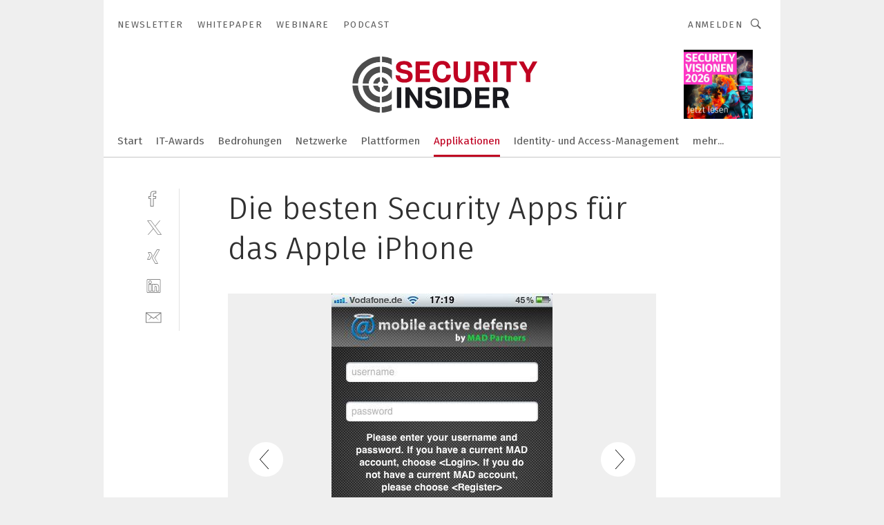

--- FILE ---
content_type: text/html; charset=UTF-8
request_url: https://www.security-insider.de/die-besten-security-apps-fuer-das-apple-iphone-gal-294569/?p=21
body_size: 45662
content:
<!DOCTYPE html><html lang="de">
<head>
			<meta http-equiv="X-UA-Compatible" content="IE=edge">
	<meta http-equiv="Content-Type" content="text/html; charset=UTF-8">
<meta name="charset" content="utf-8">
<meta name="language" content="de">
<meta name="robots" content="INDEX,FOLLOW,NOODP">
<meta property="description" content="Mobile Active Defense (1): Auf Grund der fehlenden Zugriffmöglichkeiten von Apps auf empfangene Mails ist ein interner Mailscanner nicht zu realisieren. Ausweg ist ein E-Mail-Security-Provder.">
<meta property="og:description" content="Mobile Active Defense (1): Auf Grund der fehlenden Zugriffmöglichkeiten von Apps auf empfangene Mails ist ein interner Mailscanner nicht zu realisieren. Ausweg ist ein E-Mail-Security-Provder.">
<meta property="og:title" content="Die besten Security Apps für das Apple iPhone">
<meta property="og:image" content="https://cdn1.vogel.de/saj-u5hrM24DjysT5j1EAIk7bdM=/fit-in/300x300/filters:format(jpg):quality(80)/images.vogel.de/vogelonline/bdb/342600/342656/original.jpg">
<meta property="og:image:width" content="300">
<meta property="og:image:height" content="300">
<meta name="theme-color" content="#ffffff">
<meta name="msapplication-TileColor" content="#ffffff">
<meta name="apple-mobile-web-app-title" content="Security-Insider">
<meta name="application-name" content="Security-Insider">
<meta name="facebook-domain-verification" content="ord6okynjfcq88madftx94tk6ehcmy">	<meta name="viewport" content="width=device-width,initial-scale=1.0">
	<meta name="robots" content="max-snippet:-1, max-image-preview:large, max-video-preview:-1">

<title>Die besten Security Apps für das Apple iPhone ||  Bild 21 / 28</title>
<link href="https://www.security-insider.de/die-besten-security-apps-fuer-das-apple-iphone-gal-294569/?p=21" rel="canonical">
<link href="https://cdn2.vogel.de/applications/8/scss/basic.css?v=1.075" media="screen,print" rel="stylesheet" type="text/css">
	<link rel="preconnect" href="https://cdn1.vogel.de/" crossorigin>
	<link rel="dns-prefetch" href="https://cdn1.vogel.de">
	<link rel="preconnect" href="https://cdn2.vogel.de/" crossorigin>
	<link rel="dns-prefetch" href="https://cdn2.vogel.de">
	<link rel="preconnect" href="https://c.delivery.consentmanager.net">
	<link rel="preconnect" href="https://cdn.consentmanager.net">
	<link rel="apple-touch-icon" sizes="180x180" href="/apple-touch-icon.png">
	<link rel="icon" type="image/png" sizes="192x192" href="/web-app-manifest-192x192.png">
	<link rel="icon" type="image/png" sizes="512x512" href="/web-app-manifest-512x512.png">
	<link rel="icon" type="image/png" sizes="96x96" href="/favicon-96x96.png">
	<link rel="icon" type="image/svg+xml" href="/favicon.svg">
	<link rel="shortcut icon" type="image/x-icon" href="/favicon.ico">
	<link rel="icon" type="image/x-icon" href="/favicon.ico">
	<link rel="alternate" href="/rss/news.xml"
	      type="application/rss+xml" title="RSS-Feed News">
	<link rel="alternate" href="/atom/news.xml"
	      type="application/atom+xml" title="ATOM-Feed News">

<script  src="https://cdn2.vogel.de/js/bundle.js?v=1.3"></script>
<script >
    //<!--
    window.gdprAppliesGlobally=true;if(!("cmp_id" in window)||window.cmp_id<1){window.cmp_id=28861}if(!("cmp_cdid" in window)){window.cmp_cdid="dad7ce8852c7"}if(!("cmp_params" in window)){window.cmp_params="&usedesign=13776"}if(!("cmp_host" in window)){window.cmp_host="b.delivery.consentmanager.net"}if(!("cmp_cdn" in window)){window.cmp_cdn="cdn.consentmanager.net"}if(!("cmp_proto" in window)){window.cmp_proto="https:"}if(!("cmp_codesrc" in window)){window.cmp_codesrc="1"}window.cmp_getsupportedLangs=function(){var b=["DE","EN","FR","IT","NO","DA","FI","ES","PT","RO","BG","ET","EL","GA","HR","LV","LT","MT","NL","PL","SV","SK","SL","CS","HU","RU","SR","ZH","TR","UK","AR","BS"];if("cmp_customlanguages" in window){for(var a=0;a<window.cmp_customlanguages.length;a++){b.push(window.cmp_customlanguages[a].l.toUpperCase())}}return b};window.cmp_getRTLLangs=function(){var a=["AR"];if("cmp_customlanguages" in window){for(var b=0;b<window.cmp_customlanguages.length;b++){if("r" in window.cmp_customlanguages[b]&&window.cmp_customlanguages[b].r){a.push(window.cmp_customlanguages[b].l)}}}return a};window.cmp_getlang=function(j){if(typeof(j)!="boolean"){j=true}if(j&&typeof(cmp_getlang.usedlang)=="string"&&cmp_getlang.usedlang!==""){return cmp_getlang.usedlang}var g=window.cmp_getsupportedLangs();var c=[];var f=location.hash;var e=location.search;var a="languages" in navigator?navigator.languages:[];if(f.indexOf("cmplang=")!=-1){c.push(f.substr(f.indexOf("cmplang=")+8,2).toUpperCase())}else{if(e.indexOf("cmplang=")!=-1){c.push(e.substr(e.indexOf("cmplang=")+8,2).toUpperCase())}else{if("cmp_setlang" in window&&window.cmp_setlang!=""){c.push(window.cmp_setlang.toUpperCase())}else{if(a.length>0){for(var d=0;d<a.length;d++){c.push(a[d])}}}}}if("language" in navigator){c.push(navigator.language)}if("userLanguage" in navigator){c.push(navigator.userLanguage)}var h="";for(var d=0;d<c.length;d++){var b=c[d].toUpperCase();if(g.indexOf(b)!=-1){h=b;break}if(b.indexOf("-")!=-1){b=b.substr(0,2)}if(g.indexOf(b)!=-1){h=b;break}}if(h==""&&typeof(cmp_getlang.defaultlang)=="string"&&cmp_getlang.defaultlang!==""){return cmp_getlang.defaultlang}else{if(h==""){h="EN"}}h=h.toUpperCase();return h};(function(){var n=document;var p=n.getElementsByTagName;var q=window;var f="";var b="_en";if("cmp_getlang" in q){f=q.cmp_getlang().toLowerCase();if("cmp_customlanguages" in q){for(var h=0;h<q.cmp_customlanguages.length;h++){if(q.cmp_customlanguages[h].l.toUpperCase()==f.toUpperCase()){f="en";break}}}b="_"+f}function g(i,e){var t="";i+="=";var s=i.length;var d=location;if(d.hash.indexOf(i)!=-1){t=d.hash.substr(d.hash.indexOf(i)+s,9999)}else{if(d.search.indexOf(i)!=-1){t=d.search.substr(d.search.indexOf(i)+s,9999)}else{return e}}if(t.indexOf("&")!=-1){t=t.substr(0,t.indexOf("&"))}return t}var j=("cmp_proto" in q)?q.cmp_proto:"https:";if(j!="http:"&&j!="https:"){j="https:"}var k=("cmp_ref" in q)?q.cmp_ref:location.href;var r=n.createElement("script");r.setAttribute("data-cmp-ab","1");var c=g("cmpdesign","");var a=g("cmpregulationkey","");var o=g("cmpatt","");r.src=j+"//"+q.cmp_host+"/delivery/cmp.php?"+("cmp_id" in q&&q.cmp_id>0?"id="+q.cmp_id:"")+("cmp_cdid" in q?"cdid="+q.cmp_cdid:"")+"&h="+encodeURIComponent(k)+(c!=""?"&cmpdesign="+encodeURIComponent(c):"")+(a!=""?"&cmpregulationkey="+encodeURIComponent(a):"")+(o!=""?"&cmpatt="+encodeURIComponent(o):"")+("cmp_params" in q?"&"+q.cmp_params:"")+(n.cookie.length>0?"&__cmpfcc=1":"")+"&l="+f.toLowerCase()+"&o="+(new Date()).getTime();r.type="text/javascript";r.async=true;if(n.currentScript&&n.currentScript.parentElement){n.currentScript.parentElement.appendChild(r)}else{if(n.body){n.body.appendChild(r)}else{var m=p("body");if(m.length==0){m=p("div")}if(m.length==0){m=p("span")}if(m.length==0){m=p("ins")}if(m.length==0){m=p("script")}if(m.length==0){m=p("head")}if(m.length>0){m[0].appendChild(r)}}}var r=n.createElement("script");r.src=j+"//"+q.cmp_cdn+"/delivery/js/cmp"+b+".min.js";r.type="text/javascript";r.setAttribute("data-cmp-ab","1");r.async=true;if(n.currentScript&&n.currentScript.parentElement){n.currentScript.parentElement.appendChild(r)}else{if(n.body){n.body.appendChild(r)}else{var m=p("body");if(m.length==0){m=p("div")}if(m.length==0){m=p("span")}if(m.length==0){m=p("ins")}if(m.length==0){m=p("script")}if(m.length==0){m=p("head")}if(m.length>0){m[0].appendChild(r)}}}})();window.cmp_addFrame=function(b){if(!window.frames[b]){if(document.body){var a=document.createElement("iframe");a.style.cssText="display:none";if("cmp_cdn" in window&&"cmp_ultrablocking" in window&&window.cmp_ultrablocking>0){a.src="//"+window.cmp_cdn+"/delivery/empty.html"}a.name=b;document.body.appendChild(a)}else{window.setTimeout(window.cmp_addFrame,10,b)}}};window.cmp_rc=function(h){var b=document.cookie;var f="";var d=0;while(b!=""&&d<100){d++;while(b.substr(0,1)==" "){b=b.substr(1,b.length)}var g=b.substring(0,b.indexOf("="));if(b.indexOf(";")!=-1){var c=b.substring(b.indexOf("=")+1,b.indexOf(";"))}else{var c=b.substr(b.indexOf("=")+1,b.length)}if(h==g){f=c}var e=b.indexOf(";")+1;if(e==0){e=b.length}b=b.substring(e,b.length)}return(f)};window.cmp_stub=function(){var a=arguments;__cmp.a=__cmp.a||[];if(!a.length){return __cmp.a}else{if(a[0]==="ping"){if(a[1]===2){a[2]({gdprApplies:gdprAppliesGlobally,cmpLoaded:false,cmpStatus:"stub",displayStatus:"hidden",apiVersion:"2.0",cmpId:31},true)}else{a[2](false,true)}}else{if(a[0]==="getUSPData"){a[2]({version:1,uspString:window.cmp_rc("")},true)}else{if(a[0]==="getTCData"){__cmp.a.push([].slice.apply(a))}else{if(a[0]==="addEventListener"||a[0]==="removeEventListener"){__cmp.a.push([].slice.apply(a))}else{if(a.length==4&&a[3]===false){a[2]({},false)}else{__cmp.a.push([].slice.apply(a))}}}}}}};window.cmp_gppstub=function(){var a=arguments;__gpp.q=__gpp.q||[];if(!a.length){return __gpp.q}var g=a[0];var f=a.length>1?a[1]:null;var e=a.length>2?a[2]:null;if(g==="ping"){return{gppVersion:"1.0",cmpStatus:"stub",cmpDisplayStatus:"hidden",apiSupport:[],currentAPI:"",cmpId:31}}else{if(g==="addEventListener"){__gpp.e=__gpp.e||[];if(!("lastId" in __gpp)){__gpp.lastId=0}__gpp.lastId++;var c=__gpp.lastId;__gpp.e.push({id:c,callback:f});return{eventName:"listenerRegistered",listenerId:c,data:true}}else{if(g==="removeEventListener"){var h=false;__gpp.e=__gpp.e||[];for(var d=0;d<__gpp.e.length;d++){if(__gpp.e[d].id==e){__gpp.e[d].splice(d,1);h=true;break}}return{eventName:"listenerRemoved",listenerId:e,data:h}}else{if(g==="hasSection"||g==="getSection"||g==="getField"||g==="getGPPString"){return null}else{__gpp.q.push([].slice.apply(a))}}}}};window.cmp_msghandler=function(d){var a=typeof d.data==="string";try{var c=a?JSON.parse(d.data):d.data}catch(f){var c=null}if(typeof(c)==="object"&&c!==null&&"__cmpCall" in c){var b=c.__cmpCall;window.__cmp(b.command,b.parameter,function(h,g){var e={__cmpReturn:{returnValue:h,success:g,callId:b.callId}};d.source.postMessage(a?JSON.stringify(e):e,"*")})}if(typeof(c)==="object"&&c!==null&&"__uspapiCall" in c){var b=c.__uspapiCall;window.__uspapi(b.command,b.version,function(h,g){var e={__uspapiReturn:{returnValue:h,success:g,callId:b.callId}};d.source.postMessage(a?JSON.stringify(e):e,"*")})}if(typeof(c)==="object"&&c!==null&&"__tcfapiCall" in c){var b=c.__tcfapiCall;window.__tcfapi(b.command,b.version,function(h,g){var e={__tcfapiReturn:{returnValue:h,success:g,callId:b.callId}};d.source.postMessage(a?JSON.stringify(e):e,"*")},b.parameter)}if(typeof(c)==="object"&&c!==null&&"__gppCall" in c){var b=c.__gppCall;window.__gpp(b.command,function(h,g){var e={__gppReturn:{returnValue:h,success:g,callId:b.callId}};d.source.postMessage(a?JSON.stringify(e):e,"*")},b.parameter,"version" in b?b.version:1)}};window.cmp_setStub=function(a){if(!(a in window)||(typeof(window[a])!=="function"&&typeof(window[a])!=="object"&&(typeof(window[a])==="undefined"||window[a]!==null))){window[a]=window.cmp_stub;window[a].msgHandler=window.cmp_msghandler;window.addEventListener("message",window.cmp_msghandler,false)}};window.cmp_setGppStub=function(a){if(!(a in window)||(typeof(window[a])!=="function"&&typeof(window[a])!=="object"&&(typeof(window[a])==="undefined"||window[a]!==null))){window[a]=window.cmp_gppstub;window[a].msgHandler=window.cmp_msghandler;window.addEventListener("message",window.cmp_msghandler,false)}};window.cmp_addFrame("__cmpLocator");if(!("cmp_disableusp" in window)||!window.cmp_disableusp){window.cmp_addFrame("__uspapiLocator")}if(!("cmp_disabletcf" in window)||!window.cmp_disabletcf){window.cmp_addFrame("__tcfapiLocator")}if(!("cmp_disablegpp" in window)||!window.cmp_disablegpp){window.cmp_addFrame("__gppLocator")}window.cmp_setStub("__cmp");if(!("cmp_disabletcf" in window)||!window.cmp_disabletcf){window.cmp_setStub("__tcfapi")}if(!("cmp_disableusp" in window)||!window.cmp_disableusp){window.cmp_setStub("__uspapi")}if(!("cmp_disablegpp" in window)||!window.cmp_disablegpp){window.cmp_setGppStub("__gpp")};
    //-->
</script>
<script >
    //<!--
    
				window.cmp_block_inline = true;
				window.cmp_block_unkown = false;
				window.cmp_block_sync = false;
				window.cmp_block_img = false;
				window.cmp_block_samedomain = false;
				window.cmp_setlang = "DE";
			
    //-->
</script>
<script  src="https://cdn2.vogel.de/js/vendors/touchswipe/jquery.touchswipe.min.js"></script>
<script type="text/plain" data-cmp-vendor="c5035" class="cmplazyload" data-cmp-block="contentpass">
    //<!--
    
                             
                     function isFirefox() {
                            return navigator.userAgent.toLowerCase().indexOf("firefox") >= 0;
                            }
                         $(document).ready(function () {
                         console.log(isFirefox());
                        var is_adblocker = false;
                        // keine Recht für Google
                        if (typeof adsBlocked == "undefined") {
                            function adsBlocked(callback) {
                                if (typeof __tcfapi != "undefined") {
                                    __tcfapi("addEventListener", 2, function (tcData, success) {
                                        var x = __tcfapi("getCMPData");
                                        if (
                                            "purposeConsents" in x &&
                                            "1" in x.purposeConsents && x.purposeConsents["1"] &&
                                            "vendorConsents" in x && "755" in x.vendorConsents && x.vendorConsents["755"]
                                        ) {
                                            if(isFirefox()){
                                            
                                                $req = fetch(new Request("https://pagead2.googlesyndication.com",{method:"HEAD",mode:"no-cors"}));
                                                $req.then(function (response) {
                                                    return response;
                                                }).then(function (response) {
                                                    callback(false);
                                                }).catch(function (exception) {
                                                    callback(true);
                                                });
                                            }
                                            else{
                                                var ADS_URL = "https://pagead2.googlesyndication.com/pagead/js/adsbygoogle.js";
                                                var xhr = new XMLHttpRequest();
                                                xhr.onreadystatechange = function () {
                                                    if (xhr.readyState == XMLHttpRequest.DONE) {
                                                        callback(xhr.status === 0 || xhr.responseURL !== ADS_URL);
                                                    }
                                                };
                                                xhr.open("HEAD", ADS_URL, true);
                                                xhr.send(null);
                                            }
                                           
                                            
                        
                                        } else {
                                            callback(true);
                                        }
                                    });
                                } else {
                                    callback(true);
                                }
                            }
                        }
                        // AdsBlocked - Funktion wird erst später geladen und auch nicht mit Contentpass!!!!
                        adsBlocked(function (blocked) {
                            is_adblocker = !!blocked ;
                            console.log(is_adblocker?"Ads blocked":"Ads not Blocked");
                            if (typeof __tcfapi != "undefined") {
                                __tcfapi("addEventListener", 2, function (tcData, success) {
                                    var cmpdata = __tcfapi("getCMPData");
                                    // Wenn keine Zustimmung für GoogleAds vorhanden ist
                                    if ((!success ||
                                            is_adblocker ||
                                            !("vendorConsents" in cmpdata) ||
                                            !("755" in cmpdata.vendorConsents) ||
                                            !(cmpdata.vendorConsents["755"])) && 
                                            (tcData.eventStatus === "tcloaded" || tcData.eventStatus === "useractioncomplete")
                                        ) {
                                        $.get("/wb/1/", function (OBJ_response) {
                                            if (OBJ_response.content) {
                                                var OBJ_element = document.createElement("div");
                                                $(OBJ_element).append(OBJ_response.content);
                                                $("body").prepend(OBJ_element.firstChild);
                                            }
                                        });
                                        $.get("/wb/2/", function (OBJ_response) {
                                            if (OBJ_response.content) {
                                                var OBJ_element_ref = document.getElementById("advertisement_06");
                                                var OBJ_element = document.createElement("div");
                                                $(OBJ_element).append(OBJ_response.content);
                                                OBJ_element_ref.append(OBJ_element.firstChild);
                                            }
                                        });
                                        $.get("/wb/3/", function (OBJ_response) {
                                            if (OBJ_response.content) {
                                                var OBJ_element_ref = document.getElementById("advertisement_04");
                                                var OBJ_element = document.createElement("div");
                                                $(OBJ_element).append(OBJ_response.content);
                                                OBJ_element_ref.append(OBJ_element.firstChild);
                                            }
                                        });
                                    }
                                    __tcfapi("removeEventListener", 2, function (success) {}, tcData.listenerId);
                                });
                            }
                        });
                        });
    //-->
</script>
	<!--[if lt IE 9]>
	<script>document.createElement("video");
	document.createElement("header");
	document.createElement("section");
	document.createElement("article");
	document.createElement("footer");</script>
	<![endif]-->

    <!-- truffle.one blockiert bis zum Consent -->
    <script type="text/plain" class="cmplazyload" data-cmp-vendor="c58464">
        var jss = document.getElementsByTagName("script");
        for (var j = jss.length; j >= 0; j--) {
            if (jss[j]) {
                if (jss[j].getAttribute("src") && jss[j].getAttribute("src").indexOf("api.truffle.one/static/getWebData.js") != -1) {
                    jss[j].parentNode.removeChild(jss[j]);
                }
            }
        }
        var t1_params = t1_params || [];
        t1_params.push(["118", "118"]);
        var t = document["createElement"]("script"), i;
        t["type"] = "text/javascript";
        t["src"] = window["location"]["href"]["split"]("/")[0] + "//api.truffle.one/static/getWebData.js";
        i = document["getElementsByTagName"]("script")[0];
        i["parentNode"]["insertBefore"](t, i);
    </script>
	
    <script class="cmplazyload" data-cmp-block="contentpass" data-cmp-vendor="755"
            data-cmp-src="https://securepubads.g.doubleclick.net/tag/js/gpt.js" type="text/plain"></script>

    <script type="text/plain" class="cmplazyload" data-cmp-vendor="755" data-cmp-block="contentpass">
        var googletag = googletag || {};
        googletag.cmd = googletag.cmd || [];
    </script>

            <!-- This nees to be 'text/plain' otherwise banners wont work -->
	    <!-- GPT -->
	    <script type="text/plain" class="cmplazyload" data-cmp-vendor="755" data-cmp-block="contentpass">

		    try
		    {
			    // Array anlegen fuer spaetere Speicherung
			    var ARR_unknown_slots = [];

			    googletag.cmd.push(function ()
			    {

				    // Client
				    var STR_client = "/2686/sei.vogel.de/applikationen/security-tools_gallery";

                    // Groessen
                    var ARR_sizes = [{"type":"slot","size":[[960,252],[980,90],[728,90],[468,60],[1,1]],"mappings":[[[0,0],[1,1]],[[1025,0],[[960,252],[728,90],[468,60],[1,1]]],[[1300,0],[[960,252],[980,90],[728,90],[468,60],[1,1]]]],"id":"advertisement_01"},{"type":"slot","size":[[420,600],[300,600],[160,600],[1,1]],"mappings":[[[0,0],[1,1]],[[1025,0],[[420,600],[300,600],[160,600],[1,1]]]],"id":"advertisement_02"},{"type":"slot","size":[[161,600],[121,600],[1,1]],"mappings":[[[0,0],[1,1]],[[1025,0],[[161,600],[121,600],[1,1]]]],"id":"advertisement_03"},{"type":"slot","size":[[1180,250],[960,250],[728,91],[301,630],[301,330],[301,280],[301,180]],"mappings":[[[0,0],[[301,180],[301,280],[1,1]]],[[1025,0],[[960,250],[728,91],[1,1]]],[[1541,0],[[1180,250],[960,250],[728,91],[1,1]]]],"id":"advertisement_04"},{"type":"slot","size":[[300,631],[300,630],[300,331],[300,330],[300,281],[300,280],[1,1]],"mappings":[[[0,0],[[300,631],[300,630],[300,331],[300,330],[300,281],[300,280],[1,1]]]],"id":"advertisement_06"}];

                    // Groessen durchlaufen
                    for (var INT_i = 0; INT_i < ARR_sizes.length; INT_i++) {

                        // Mapping vorhanden
                        if (ARR_sizes[INT_i].mappings) {

                            // Mappings durchlaufen
                            var OBJ_size_mapping = googletag.sizeMapping();
                            for (var INT_j = 0; INT_j < ARR_sizes[INT_i].mappings.length; INT_j++) {
                                OBJ_size_mapping.addSize(ARR_sizes[INT_i].mappings[INT_j][0], ARR_sizes[INT_i].mappings[INT_j][1]);
                            } // end for

                        } // end if

                        // Typen
                        switch (ARR_sizes[INT_i].type) {

                            // Slot:
                            case "slot":
                                googletag
                                    .defineSlot(STR_client, ARR_sizes[INT_i].size, ARR_sizes[INT_i].id)
                                    .defineSizeMapping(OBJ_size_mapping.build())
                                    .setCollapseEmptyDiv(true, true)
                                    .addService(googletag.pubads());
                                console.debug("Ad Slot " + ARR_sizes[INT_i].id + " created " );
                                break;
                                
                            //Fluid
                            case "fluid":
                                googletag
                                    .defineSlot(ARR_sizes[INT_i].path, ARR_sizes[INT_i].size, ARR_sizes[INT_i].id)
                                    .setCollapseEmptyDiv(true, true)
                                    .addService(googletag.pubads());
                                console.debug("Ad Slot " + ARR_sizes[INT_i].id + " created ");
                                break;

                            default:
	                            console.debug("Ad Slot unknown");

                        } // end switch

                    } // end for
console.debug("hier beginnt targeting 'wallpaper'");
	                // Banner aktivieren
	                googletag.pubads().setTargeting("kw", 'wallpaper');
console.debug("hier targeting ende 'wallpaper'");
console.debug("slotRequested anfang");
	                googletag.pubads().addEventListener("slotRequested", function (event)
	                {
		                // Nachricht in Konsole
		                console.debug("Ad Slot " + event.slot.getSlotElementId() + " requested");
	                });

                    googletag.pubads().addEventListener("slotResponseReceived", function (event) {
                        // Nachricht in Konsole
                        console.debug("Ad Slot " + event.slot.getSlotElementId() + " response received");
                    });
                    googletag.pubads().addEventListener("slotRenderEnded", function (event) {

                        try {

                            // Creative geladen
                            if (
                                //typeof event.creativeId !== "undefined" && event.creativeId !== null &&
                                typeof event.slot !== "undefined"
                            ) {

                                // Slot nicht leer
                                if (!event.isEmpty) {

                                    // Nachricht in Konsole
                                    console.debug("Ad Slot " + event.slot.getSlotElementId() + " rendered");
                                    
                                    // Slot als jQuery Objekt speichern
                                    var OBJ_slot = $("div#" + event.slot.getSlotElementId());

                                    // Slot einblenden (falls ausgeblendet)
                                    OBJ_slot.show();
                                    
                                    // Eigene Slots durchlaufen (keine Manipulation von z.B. BusinessAd)
                                    var BOO_found = false;

                                    for (var INT_i = 0; INT_i < ARR_sizes.length; INT_i++) {

                                        // Slot bekannt
                                        if (event.slot.getSlotElementId() === ARR_sizes[INT_i].id) {

                                            // Element gefunden
                                            BOO_found = true;
                                         
                                            // iFrame
                                            var OBJ_iframe = OBJ_slot.find("iframe");


                                            // Kein iFrame, aber Tracking-Pixel
                                            if (
                                                OBJ_slot.find("ins>ins").length > 0 &&
                                                OBJ_slot.find("ins>ins").height() === 1
                                            ) {

                                                // Slot ausblenden
                                                OBJ_slot.hide();

                                                // Nachricht in Konsole
                                                console.debug("Ad Slot " + event.slot.getSlotElementId() +
                                                    " hidden (ins)");

                                            }
                                            // iFrame vorhanden
                                            else if (OBJ_iframe.length > 0) {
                                                // iFrame
                                                var OBJ_iframe_content = OBJ_iframe.contents();

                                                // Tracking-Pixel nicht vorhanden
                                                if (
                                                    (
                                                        OBJ_iframe_content.find("body>img").length === 0 ||
                                                        OBJ_iframe_content.find("body>img").height() > 1
                                                    ) &&
                                                    (
                                                        OBJ_iframe_content.find("body>div>img").length ===
                                                        0 ||
                                                        OBJ_iframe_content.find("body>div>img").height() >
                                                        1
                                                    ) &&
                                                    OBJ_iframe_content.find("body>div>amp-pixel").length ===
                                                    0 &&
                                                    OBJ_iframe_content.find("body>amp-pixel").length === 0
                                                ) {
                                                    let native_ad = OBJ_iframe_content.find(".native-ad").length;
                                                    
                                                    // Background transparent im iFrame
                                                    OBJ_iframe_content.find("head").append('<style type="text/css">body{background: transparent !important;}</style>');

                                                    if(native_ad == 1){

                                                        // Stylesheet ebenfalls in iFrame kopieren
                                                        var STR_stylesheet = "https://cdn2.vogel.de/applications/8/scss/native-ads.css?v=0.19";
                                                        OBJ_iframe_content.find("head").append($("<link/>", {
                                                            rel: "stylesheet",
                                                            href: STR_stylesheet,
                                                            type: "text/css"
                                                        }));
                                                         // CSS-Klasse der Buchung nach aussen uebertragen (nur div)
                                                        OBJ_slot.find("div:first").addClass(
                                                            OBJ_iframe_content.find(".native-ad").attr("class")
                                                        );
                                                        // Klasse in Iframe löschen
                                                        OBJ_iframe_content.find(".native-ad").attr("class","");
    
                                                        OBJ_slot.find("div:first").addClass(
                                                        OBJ_iframe_content.find("body>div>article:not(#whitespace_click)").attr("class")
                                                        );

                                                        OBJ_slot.find("div:first").addClass(
                                                        OBJ_iframe_content.find("body>article:not(#whitespace_click)").attr("class")
                                                        );
                                                    OBJ_iframe_content.find("body>div>article:not(#whitespace_click)").attr("class", "");
                                                    OBJ_iframe_content.find("body>article:not(#whitespace_click)").attr("class", "");
    
                                                        // Nachricht in Konsole
                                                        console.debug("Ad Slot " + event.slot.getSlotElementId() +
                                                            " manipulated: native-ad");

                                                    }else{
                                                    let infClasses = ".lb728, .fs468, .sky, .ca300, .hs2, .sky_hs2, .hs1_160, .hs1_120, .sky_hs1,.sky_hs2, .billboard,.sky_bg980_r,.bb399, .sky, .sky_left, .billboard_inText,.sky_second_160,.sky_second_161,.sky_fixed,.bg_lb, .wall_lb";
                                                    // CSS-Klasse der Buchung nach aussen uebertragen (nur div)
                                                    OBJ_slot.find("div:first").addClass(
                                                        OBJ_iframe_content.find(infClasses).attr("class")
                                                    );
                                                    // Nach Außen übertragene Klasse entfernen
                                                    OBJ_iframe_content.find(infClasses).attr("class", "");
                                               
                                                    // Style und whitespace_click muss mit raus fuer brandgate
                                                    OBJ_iframe_content.find("body>style:first").clone().insertBefore(OBJ_slot.find("div:first"));
                                                    OBJ_iframe_content.find("div#whitespace_click").css('height', '100%');
                                                    OBJ_iframe_content.find("div#whitespace_click").insertBefore(OBJ_slot.find("div:first"));


                                                    // Nachricht in Konsole
                                                    console.debug("Ad Slot " + event.slot.getSlotElementId() +
                                                        " manipulated no native-ad");
                                                    }
                                                    
                                                    
                                                } else {

                                                    // Slot ausblenden
                                                    OBJ_iframe.hide();

                                                    // Nachricht in Konsole
                                                    console.debug("Ad Slot " + event.slot.getSlotElementId() +
                                                        " hidden (iframe img/amp-pixel)");

                                                } // end if

                                            }
                                            // Kein iFrame, aber Tracking-Pixel
                                            else if (OBJ_slot.find("img").height() === 1) {

                                                // Slot ausblenden
                                                OBJ_slot.hide();

                                                // Nachricht in Konsole
                                                console.debug("Ad Slot " + event.slot.getSlotElementId() +
                                                    " hidden (img)");

                                            } // end if

                                        } // end if

                                    } // end for

                                    // Slot nicht gefunden
                                    if (!BOO_found) {

                                        // Slot merken, ausblenden und Nachrichten in Konsole
                                        var STR_ba_id = event.slot.getSlotElementId();

                                        setTimeout(function () {
                                            var OBJ_ba = $("#" + STR_ba_id);
                                            if (
                                                OBJ_ba.is(":visible") === false ||
                                                OBJ_ba.is(":hidden") === true
                                            ) {
                                                ARR_unknown_slots.push(STR_ba_id);
                                                console.debug("Ad Slot " + STR_ba_id + " unknown empty");
                                            } else {
                                                console.debug("Ad Slot " + STR_ba_id + " unkown");
                                            }
                                        }, 500);

                                    } // end if

                                } else {
                                    // Entfernen von nicht gerenderten Werbeanzeigen, damit Darstellung in Zweierelement passt
									let adElement = document.getElementById(event.slot.getSlotElementId());
									
									if (adElement && adElement.parentNode) {
									    let parentNodeOfAdDiv = adElement.parentNode;
									
									    if (
									        parentNodeOfAdDiv.tagName === "SECTION" &&
									        parentNodeOfAdDiv.getAttribute("data-section-id") &&
									        parentNodeOfAdDiv.getAttribute("data-section-id").includes("section_advertisement")
									    ) {
									        parentNodeOfAdDiv.remove();
									    }
									}
                                } // end if

                            } // end if

                        } catch (OBJ_err) {
                            console.debug(OBJ_err);
                        }

                    });
                    
                     							console.debug("ABA_CLIENT_ENABLED is true");
                            if (typeof t1_aba === "function") {
                                try {
                                    // Versuche, t1_aba aufzurufen
                                    t1_aba(googletag, function(updatedGoogletag) {
                                        // enableSingleRequest und enableServices aufrufen, nachdem die Anfrage abgeschlossen ist
                                        updatedGoogletag.pubads().enableSingleRequest();
                                        updatedGoogletag.enableServices();
                                        console.log("T1: GPT enabled after ABA targeting.");
                                        console.debug("Slots created");
                                        googletag = updatedGoogletag;
                                        initDisplay();
                                    });
                                } catch (error) {
                                    // Fallback im Fehlerfall des t1_aba-Aufrufs
                                    console.log("T1: Error calling t1_aba: ", error);
                                    googletag.pubads().enableSingleRequest();
                                    googletag.enableServices();
                                    console.debug("Slots created");
                                    initDisplay();
                                }
                            } else {
                                // Wenn t1_aba nicht definiert ist, enableServices direkt aufrufen
                                console.log("T1: t1_aba not defined");
                                googletag.pubads().enableSingleRequest();
                                googletag.enableServices();
                                console.debug("Slots created");
                                initDisplay();
                            }
                        
           
                  
                    });
        
                    } catch (OBJ_err) {
                        // Nix
                        console.warn("Ad Error - define /2686/sei.vogel.de/applikationen/security-tools_gallery");
            } // end try
        </script>
                <script type="text/plain" class="cmplazyload" data-cmp-vendor="755" data-cmp-block="contentpass">
            function displaydfp() {
                try {
                    googletag.cmd.push(
                        function () {
                            let d = [];
                            window.googletag.pubads().getSlots().forEach(function(element){
                                if ($("#" + element.getSlotId().getDomId()).length === 0) {
                                    d.push(element.getSlotId().getDomId());
                                } else {
                                    googletag.display(element.getSlotId().getDomId());
                                }
                            });
                            console.debug("all Slots displayed");
                            console.debug({"not used Slots": d});
                        });
                } catch (e) {
                    console.debug(e);
                }
            }
            
            function initDisplay(){
                  if (document.readyState === 'loading') {
                    document.addEventListener('DOMContentLoaded', displaydfp);
                } else {
                    displaydfp();
                }
            }

        </script>
    	<!-- No BusinessAd: Data missing -->
		<!-- GTM Vars -->
	<script>
		var dataLayer = [
			{
				"environment": "production", // Umgebung
				"id": "8", // App-ID
                                				"content_type": "artikelgalerie",
                                                				"logged_in": false, // User is logged in
				"accessToPaid": false, // Access paid
								"dimension1": "sse:artikelgalerie:294569 die-besten-security-apps-fuer-das-apple-iphone--bild-21-28", // Shortcut:Type:ID
								"dimension2": "sse:themen:applikationensecurity-tools", // Shortcut:"themen":Channel
				"dimension4": "294569", // Content-ID
				"dimension7": "/die-besten-security-apps-fuer-das-apple-iphone-gal-294569/?p=21", // URL
																
			}
		];
	</script>
</head>
<body data-infinity-id="default" data-infinity-type="layout">
<!-- No Bookmark-layer -->    <!-- GTM Code -->
    <noscript>
        <iframe src="https://www.googletagmanager.com/ns.html?id=GTM-NHF8JM8"
                height="0" width="0" style="display:none;visibility:hidden"></iframe>
    </noscript>
    <!-- Automatisches Blockieren vom CMP vermeiden -->
    <script type="text/plain" class="cmplazyload" data-cmp-vendor="s905"  data-cmp-block="contentpass" >(function (w, d, s, l, i)
		{
			w[l] = w[l] || [];
			w[l].push({
				'gtm.start':
					new Date().getTime(), event: 'gtm.js'
			});
			var f = d.getElementsByTagName(s)[0],
				j = d.createElement(s), dl = l != 'dataLayer' ? '&l=' + l : '';
			j.async = true;
			j.src =
				'https://www.googletagmanager.com/gtm.js?id=' + i + dl;
			f.parentNode.insertBefore(j, f);
		})(window, document, 'script', 'dataLayer', 'GTM-NHF8JM8');
	</script>
	<!-- GA Code: no config found -->

<!-- No Jentis --><!-- No Jentis Datalayer -->		<div id="advertisement_01" class="cmplazyload gpt inf-leaderboard" data-cmp-vendor="755"
         data-ad-id="advertisement_01" data-infinity-type="ad" data-infinity-id="v1/advertisement_01">
	</div>
    		<div id="advertisement_02" class="cmplazyload gpt " data-cmp-vendor="755"
         data-ad-id="advertisement_02" data-infinity-type="ad" data-infinity-id="v1/advertisement_02">
	</div>
	    	<div id="advertisement_03" class="cmplazyload gpt " data-cmp-vendor="755"
         data-ad-id="advertisement_03" data-infinity-type="ad" data-infinity-id="v1/advertisement_03">
	</div>
    		<div id="advertisement_11" class="cmplazyload gpt " data-cmp-vendor="755"
         data-ad-id="advertisement_11" data-infinity-type="ad" data-infinity-id="v1/advertisement_11">
	</div>
		<div id="advertisement_12" class="cmplazyload gpt " data-cmp-vendor="755"
         data-ad-id="advertisement_12" data-infinity-type="ad" data-infinity-id="v1/advertisement_12">
	</div>
<div class="inf-website">
	<div id="mainwrapper" class="inf-wrapper">
		<section class="inf-mainheader" data-hj-ignore-attributes>
	<div class="inf-mainheader__wrapper">
		<div class="inf-icon inf-icon--menu inf-mainheader__menu-icon"></div>
		
				
<ul class="inf-servicenav">
    	<a class="inf-btn inf-btn--small inf-btn--info inf-servicenav__btn" title=""
	   href="" style="display: none"></a>
    			<li class="inf-servicenav__item ">
				<a class=" inf-servicenav__link inf-flex inf-flex--a-center" title="Newsletter&#x20;&#x7C;&#x20;Security-Insider" rel="noopener"
                   href="&#x2F;newsletter&#x2F;anmeldungen&#x2F;" target="_self" id="menu-page_5fd1335d6c2bd">

                    					<span class="inf-servicenav__item-name">
                    Newsletter                    </span>
                    				</a>
			</li>
        			<li class="inf-servicenav__item ">
				<a class=" inf-servicenav__link inf-flex inf-flex--a-center" title="Whitepaper" rel="noopener"
                   href="&#x2F;whitepaper&#x2F;" target="_self" id="menu-page_5ec51372695b6">

                    					<span class="inf-servicenav__item-name">
                    Whitepaper                    </span>
                    				</a>
			</li>
        			<li class="inf-servicenav__item ">
				<a class=" inf-servicenav__link inf-flex inf-flex--a-center" title="Webinare" rel="noopener"
                   href="&#x2F;webinare&#x2F;" target="_self" id="menu-page_5ec51319e83e3">

                    					<span class="inf-servicenav__item-name">
                    Webinare                    </span>
                    				</a>
			</li>
        			<li class="inf-servicenav__item ">
				<a class=" inf-servicenav__link inf-flex inf-flex--a-center" title="Security-Insider&#x20;Podcast" rel="noopener"
                   href="&#x2F;podcast&#x2F;" target="_self" id="menu-page_602b96abab680">

                    					<span class="inf-servicenav__item-name">
                    Podcast                    </span>
                    				</a>
			</li>
        </ul>

		<div class="inf-mobile-menu">
			<img alt="Mobile-Menu" title="Mobile Menu" class="inf-mobile-menu__dropdown-arrow" src="https://cdn2.vogel.de/img/arrow_dropdown.svg">

			<form action="/suche/"
			      method="get"
			      class="inf-mobile-search">
				<label> <input type="text" placeholder="Suchbegriff eingeben"
				               class="inf-form-input-text inf-mobile-search__input" name="k"> </label>
				<button type="submit" id="search_submit_header-mobile" class="inf-icon inf-icon--search inf-mobile-search__button">
				</button>
			</form>
			
						<div class="inf-mobile-menu__cta-btn-wrapper">
								<a class="inf-btn inf-btn--info inf-full-width" title=""
				   href="" style="display: none"></a>
			</div>
			
						<ul class="inf-mobile-menu__content inf-mobile-menu__content--servicenav">
				<li class="inf-mobile-menu__item inf-relative					"
			    id="page_5fd1335d6c2bd-mobile">
				
								<a title="Newsletter&#x20;&#x7C;&#x20;Security-Insider"
				   href="&#x2F;newsletter&#x2F;anmeldungen&#x2F;"
					target="_self" rel="noopener"                   class="inf-mobile-menu__link&#x20;inf-mobile-menu__link--with-subnav"
                   id="menu-page_5fd1335d6c2bd-mobile">
					Newsletter				</a>
				
				
													
										<a href="#" class="inf-subnav__icon inf-toggle inf-icon--arrow-dropdown"></a>
					
										<ul class="inf-mobile-subnav">
	
				<li class="inf-mobile-subnav__item" id="page_642bd5f7cbae5-mobile">
								<a id="menu-page_642bd5f7cbae5-mobile" title="Newsletter&#x20;test" class="inf-mobile-subnav__link" href="&#x2F;newsletter&#x2F;">Newsletter test</a>			</li>
		
		
</ul>				
				
			</li>
					<li class="inf-mobile-menu__item					"
			    id="page_5ec51372695b6-mobile">
				
								<a title="Whitepaper"
				   href="&#x2F;whitepaper&#x2F;"
					target="_self" rel="noopener"                   class="inf-mobile-menu__link"
                   id="menu-page_5ec51372695b6-mobile">
					Whitepaper				</a>
				
				
								
			</li>
					<li class="inf-mobile-menu__item					"
			    id="page_5ec51319e83e3-mobile">
				
								<a title="Webinare"
				   href="&#x2F;webinare&#x2F;"
					target="_self" rel="noopener"                   class="inf-mobile-menu__link"
                   id="menu-page_5ec51319e83e3-mobile">
					Webinare				</a>
				
				
								
			</li>
					<li class="inf-mobile-menu__item					"
			    id="page_602b96abab680-mobile">
				
								<a title="Security-Insider&#x20;Podcast"
				   href="&#x2F;podcast&#x2F;"
					target="_self" rel="noopener"                   class="inf-mobile-menu__link"
                   id="menu-page_602b96abab680-mobile">
					Podcast				</a>
				
				
								
			</li>
		</ul>
			
			<ul class="inf-mobile-menu__content">
				<li class="inf-mobile-menu__item					"
			    id="home-mobile">
				
								<a title="Security-Insider&#x20;&#x2013;&#x20;das&#x20;Online-Magazin&#x20;zu&#x20;Ransomware,&#x20;Phishing,&#x20;KRITIS,&#x20;Verschl&#xFC;sselung,&#x20;Datenschutz&#x20;und&#x20;DSGVO,&#x20;Patches,&#x20;Zero&#x20;Day&#x20;Exploits&#x20;und&#x20;Zero&#x20;Trust."
				   href="&#x2F;"
					target="_self" rel="noopener"                   class="inf-mobile-menu__link"
                   id="menu-home-mobile">
									</a>
				
				
								
			</li>
					<li class="inf-mobile-menu__item inf-relative					"
			    id="page_6C8229F6-F624-48DA-AB4B245550C624CC-mobile">
				
								<a title="Willkommen&#x20;beim&#x20;Security-Insider&#x20;AWARD&#x20;2025"
				   href="&#x2F;award&#x2F;"
					target="_self" rel="noopener"                   class="inf-mobile-menu__link&#x20;inf-mobile-menu__link--with-subnav"
                   id="menu-page_6C8229F6-F624-48DA-AB4B245550C624CC-mobile">
					IT-Awards				</a>
				
				
													
										<a href="#" class="inf-subnav__icon inf-toggle inf-icon--arrow-dropdown"></a>
					
										<ul class="inf-mobile-subnav">
	
				<li class="inf-mobile-subnav__item" id="page_8E6B9628-2E34-4D2A-BC6FA24EE759D99A-mobile">
								<a id="menu-page_8E6B9628-2E34-4D2A-BC6FA24EE759D99A-mobile" title="Background-Infos&#x20;zu&#x20;den&#x20;IT-Awards" class="inf-mobile-subnav__link" href="&#x2F;award&#x2F;background&#x2F;">Background</a>			</li>
		
					<li class="inf-mobile-subnav__item" id="page_A10528BA-182E-4B1A-8681AA32F1FA9C38-mobile">
								<a id="menu-page_A10528BA-182E-4B1A-8681AA32F1FA9C38-mobile" title="Nachberichterstattung&#x20;zu&#x20;den&#x20;IT-Awards" class="inf-mobile-subnav__link" href="&#x2F;award&#x2F;berichterstattung&#x2F;">Berichterstattung</a>			</li>
		
		
</ul>				
				
			</li>
					<li class="inf-mobile-menu__item inf-relative					"
			    id="page_5CF46486-5056-9308-BBBBEA9981DABDDE-mobile">
				
								<a title="Bedrohungen&#x20;-&#x20;Phishing,&#x20;Viren,&#x20;W&#xFC;rmer,&#x20;Trojaner,&#x20;Spam"
				   href="&#x2F;bedrohungen&#x2F;"
					target="_self" rel="noopener"                   class="inf-mobile-menu__link&#x20;inf-mobile-menu__link--with-subnav"
                   id="menu-page_5CF46486-5056-9308-BBBBEA9981DABDDE-mobile">
					Bedrohungen				</a>
				
				
													
										<a href="#" class="inf-subnav__icon inf-toggle inf-icon--arrow-dropdown"></a>
					
										<ul class="inf-mobile-subnav">
	
				<li class="inf-mobile-subnav__item" id="page_5CF6C975-5056-9308-BB3B945B7CC0D021-mobile">
								<a id="menu-page_5CF6C975-5056-9308-BB3B945B7CC0D021-mobile" title="Malware&#x20;-&#x20;Virus,&#x20;Malware,&#x20;Wurm,&#x20;Ransomware&#x20;und&#x20;Trojaner" class="inf-mobile-subnav__link" href="&#x2F;bedrohungen&#x2F;malware&#x2F;">Malware</a>			</li>
		
					<li class="inf-mobile-subnav__item" id="page_5CFA2F3C-5056-9308-BB0FB2DC0DC51AC5-mobile">
								<a id="menu-page_5CFA2F3C-5056-9308-BB0FB2DC0DC51AC5-mobile" title="DDoS,&#x20;Spam,&#x20;Fraud&#x20;-&#x20;Antispam,&#x20;DoS,&#x20;DDoS,&#x20;Betrug" class="inf-mobile-subnav__link" href="&#x2F;bedrohungen&#x2F;ddos-fraud-und-spam&#x2F;">DDoS, Fraud und Spam</a>			</li>
		
					<li class="inf-mobile-subnav__item" id="page_5CFE3F4F-5056-9308-BBF5AED8F0F5C3BF-mobile">
								<a id="menu-page_5CFE3F4F-5056-9308-BBF5AED8F0F5C3BF-mobile" title="Sicherheitsl&#xFC;cken&#x20;-&#x20;Exploit,&#x20;Schwachstelle,&#x20;Patch" class="inf-mobile-subnav__link" href="&#x2F;bedrohungen&#x2F;sicherheitsluecken&#x2F;">Sicherheitslücken</a>			</li>
		
					<li class="inf-mobile-subnav__item" id="page_5D03B686-5056-9308-BBB604252BB82548-mobile">
								<a id="menu-page_5D03B686-5056-9308-BBB604252BB82548-mobile" title="Hacker&#x20;und&#x20;Insider&#x20;-&#x20;Insider&#x20;Threats,&#x20;Insider-Bedrohungen,&#x20;Hacker" class="inf-mobile-subnav__link" href="&#x2F;bedrohungen&#x2F;hacker-und-insider&#x2F;">Hacker und Insider</a>			</li>
		
					<li class="inf-mobile-subnav__item" id="page_8C06BE58-5056-9308-BB1820018E715E6B-mobile">
								<a id="menu-page_8C06BE58-5056-9308-BB1820018E715E6B-mobile" title="IT-Sicherheit&#x20;Bedrohungen&#x20;-&#x20;Phishing,&#x20;Viren,&#x20;W&#xFC;rmer,&#x20;Trojaner,&#x20;Spam" class="inf-mobile-subnav__link" href="&#x2F;bedrohungen&#x2F;allgemein&#x2F;">Allgemein</a>			</li>
		
		
</ul>				
				
			</li>
					<li class="inf-mobile-menu__item inf-relative					"
			    id="page_5BDD3828-5056-9308-BB8DDC77ACAF48BF-mobile">
				
								<a title="Netzwerksicherheit&#x20;-&#x20;Firewall,&#x20;VPN,&#x20;Unified&#x20;Communications"
				   href="&#x2F;netzwerksicherheit&#x2F;"
					target="_self" rel="noopener"                   class="inf-mobile-menu__link&#x20;inf-mobile-menu__link--with-subnav"
                   id="menu-page_5BDD3828-5056-9308-BB8DDC77ACAF48BF-mobile">
					Netzwerke				</a>
				
				
													
										<a href="#" class="inf-subnav__icon inf-toggle inf-icon--arrow-dropdown"></a>
					
										<ul class="inf-mobile-subnav">
	
				<li class="inf-mobile-subnav__item" id="page_5BE39633-5056-9308-BB8B0A220CAD84D0-mobile">
								<a id="menu-page_5BE39633-5056-9308-BB8B0A220CAD84D0-mobile" title="Netzwerk-Security-Devices&#x20;-&#x20;Appliance,&#x20;Gateway,&#x20;Router" class="inf-mobile-subnav__link" href="&#x2F;netzwerke&#x2F;netzwerk-security-devices&#x2F;">Netzwerk-Security-Devices</a>			</li>
		
					<li class="inf-mobile-subnav__item" id="page_5BE7EE98-5056-9308-BBFB15A07CA2FD2E-mobile">
								<a id="menu-page_5BE7EE98-5056-9308-BBFB15A07CA2FD2E-mobile" title="Firewalls&#x20;-&#x20;Appliance,&#x20;Stateful&#x20;Packet&#x20;Inspection&#x20;&#x28;SPI&#x29;,&#x20;Personal&#x20;Firewall" class="inf-mobile-subnav__link" href="&#x2F;netzwerke&#x2F;firewalls&#x2F;">Firewalls</a>			</li>
		
					<li class="inf-mobile-subnav__item" id="page_5BEBC161-5056-9308-BB0074F2A4A36020-mobile">
								<a id="menu-page_5BEBC161-5056-9308-BB0074F2A4A36020-mobile" title="Unified&#x20;Threat&#x20;Management&#x20;&#x28;UTM&#x29;&#x20;-&#x20;Antivirus,&#x20;Intrusion&#x20;Detection,&#x20;Gateway" class="inf-mobile-subnav__link" href="&#x2F;netzwerke&#x2F;utm&#x2F;">Unified Threat Management (UTM)</a>			</li>
		
					<li class="inf-mobile-subnav__item" id="page_5BF9508A-5056-9308-BB16E3133C9250E7-mobile">
								<a id="menu-page_5BF9508A-5056-9308-BB16E3133C9250E7-mobile" title="Protokolle&#x20;und&#x20;Standards&#x20;-&#x20;IPsec,&#x20;TLS,&#x20;SSL" class="inf-mobile-subnav__link" href="&#x2F;netzwerke&#x2F;protokolle-und-standards&#x2F;">Protokolle und Standards</a>			</li>
		
					<li class="inf-mobile-subnav__item" id="page_5BFF7734-5056-9308-BB4D775B50D3A515-mobile">
								<a id="menu-page_5BFF7734-5056-9308-BB4D775B50D3A515-mobile" title="VPN&#x20;&#x28;Virtual&#x20;Private&#x20;Networks&#x29;&#x20;-&#x20;Client,&#x20;SSL,&#x20;IPsec" class="inf-mobile-subnav__link" href="&#x2F;netzwerke&#x2F;remote-work-und-vpn&#x2F;">VPN (Virtual Private Network)</a>			</li>
		
					<li class="inf-mobile-subnav__item" id="page_5C017135-5056-9308-BB40EAB58A776643-mobile">
								<a id="menu-page_5C017135-5056-9308-BB40EAB58A776643-mobile" title="Intrusion-Detection&#x20;und&#x20;-Prevention&#x20;-&#x20;IDS,&#x20;IPS,&#x20;Angriff&#x20;Erkennung" class="inf-mobile-subnav__link" href="&#x2F;netzwerke&#x2F;intrusion-detection-und-prevention&#x2F;">Intrusion-Detection und -Prevention</a>			</li>
		
					<li class="inf-mobile-subnav__item" id="page_5C04480B-5056-9308-BB63719AC4BF519D-mobile">
								<a id="menu-page_5C04480B-5056-9308-BB63719AC4BF519D-mobile" title="Monitoring&#x20;und&#x20;KI&#x20;-&#x20;SIEM,&#x20;KI,&#x20;k&#xFC;nstliche&#x20;Intelligenz,&#x20;cognitive&#x20;security,&#x20;Threat&#x20;Metrics,&#x20;Bedrohungsanalyse,&#x20;Logfile&#x20;Analyse" class="inf-mobile-subnav__link" href="&#x2F;netzwerke&#x2F;monitoring-und-ki&#x2F;">Monitoring &amp; KI</a>			</li>
		
					<li class="inf-mobile-subnav__item" id="page_5C089258-5056-9308-BB54667A011EA65E-mobile">
								<a id="menu-page_5C089258-5056-9308-BB54667A011EA65E-mobile" title="Wireless&#x20;Security&#x20;-&#x20;WLAN,&#x20;WPA,&#x20;WEP" class="inf-mobile-subnav__link" href="&#x2F;netzwerke&#x2F;wireless-security&#x2F;">Wireless Security</a>			</li>
		
					<li class="inf-mobile-subnav__item" id="page_5C113382-5056-9308-BB6C5D643C0AEEF7-mobile">
								<a id="menu-page_5C113382-5056-9308-BB6C5D643C0AEEF7-mobile" title="Internet&#x20;of&#x20;Things&#x20;-&#x20;IoT,&#x20;Industrie&#x20;4.0,&#x20;Internet&#x20;der&#x20;Dinge" class="inf-mobile-subnav__link" href="&#x2F;netzwerke&#x2F;internet-of-things&#x2F;">Internet of Things</a>			</li>
		
					<li class="inf-mobile-subnav__item" id="page_5C16EF04-5056-9308-BB5EA0FDF30F713D-mobile">
								<a id="menu-page_5C16EF04-5056-9308-BB5EA0FDF30F713D-mobile" title="Security-Testing&#x20;und&#x20;Penetrationstests&#x20;-&#x20;Pentest,&#x20;Forensik,&#x20;Testing" class="inf-mobile-subnav__link" href="&#x2F;netzwerke&#x2F;security-testing&#x2F;">Security-Testing</a>			</li>
		
					<li class="inf-mobile-subnav__item" id="page_8BFFB25F-5056-9308-BBAC960595193648-mobile">
								<a id="menu-page_8BFFB25F-5056-9308-BBAC960595193648-mobile" title="Netzwerksicherheit&#x20;-&#x20;Firewall,&#x20;VPN,&#x20;Unified&#x20;Communications" class="inf-mobile-subnav__link" href="&#x2F;netzwerke&#x2F;allgemein&#x2F;">Allgemein</a>			</li>
		
		
</ul>				
				
			</li>
					<li class="inf-mobile-menu__item inf-relative					"
			    id="page_5C3A4C9A-5056-9308-BBC931E720A87AA0-mobile">
				
								<a title="Plattformsicherheit&#x20;-&#x20;OS-Security,&#x20;Betriebssystem,&#x20;Server&#x20;Security"
				   href="&#x2F;plattformsicherheit&#x2F;"
					target="_self" rel="noopener"                   class="inf-mobile-menu__link&#x20;inf-mobile-menu__link--with-subnav"
                   id="menu-page_5C3A4C9A-5056-9308-BBC931E720A87AA0-mobile">
					Plattformen				</a>
				
				
													
										<a href="#" class="inf-subnav__icon inf-toggle inf-icon--arrow-dropdown"></a>
					
										<ul class="inf-mobile-subnav">
	
				<li class="inf-mobile-subnav__item" id="page_5C3C5B80-5056-9308-BBF015372A726ADB-mobile">
								<a id="menu-page_5C3C5B80-5056-9308-BBF015372A726ADB-mobile" title="Schwachstellen&#x20;Management&#x20;-&#x20;Vulnerability,&#x20;Exploit,&#x20;Patch&#x20;Management" class="inf-mobile-subnav__link" href="&#x2F;plattformen&#x2F;schwachstellen-management&#x2F;">Schwachstellen-Management</a>			</li>
		
					<li class="inf-mobile-subnav__item" id="page_5C3EFBD7-5056-9308-BB982AF19E74F8D7-mobile">
								<a id="menu-page_5C3EFBD7-5056-9308-BB982AF19E74F8D7-mobile" title="OS-Sicherheit&#x20;-&#x20;Betriebssystem,&#x20;Windows,&#x20;Linux" class="inf-mobile-subnav__link" href="&#x2F;plattformen&#x2F;betriebssystem&#x2F;">Betriebssystem</a>			</li>
		
					<li class="inf-mobile-subnav__item" id="page_5C40EA60-5056-9308-BBD607C0A918E032-mobile">
								<a id="menu-page_5C40EA60-5056-9308-BBD607C0A918E032-mobile" title="Server-Security&#x20;-&#x20;Windows&#x20;Server,&#x20;Active&#x20;Directory,&#x20;Dom&#xE4;ne" class="inf-mobile-subnav__link" href="&#x2F;plattformen&#x2F;server&#x2F;">Server</a>			</li>
		
					<li class="inf-mobile-subnav__item" id="page_5C9F1A60-5056-9308-BBAADEB8512732D7-mobile">
								<a id="menu-page_5C9F1A60-5056-9308-BBAADEB8512732D7-mobile" title="Endpoint-Security&#x20;-&#x20;Endger&#xE4;te,&#x20;PC,&#x20;Notebook,&#x20;Laptop" class="inf-mobile-subnav__link" href="&#x2F;plattformen&#x2F;endpoint&#x2F;">Endpoint</a>			</li>
		
					<li class="inf-mobile-subnav__item" id="page_5CA12535-5056-9308-BB78E018BE08F947-mobile">
								<a id="menu-page_5CA12535-5056-9308-BB78E018BE08F947-mobile" title="Storage-Security&#x20;-&#x20;Verschl&#xFC;sselung,&#x20;Archivierung,&#x20;Backup" class="inf-mobile-subnav__link" href="&#x2F;plattformen&#x2F;storage&#x2F;">Storage</a>			</li>
		
					<li class="inf-mobile-subnav__item" id="page_5CA27274-5056-9308-BB626B6D231D33B6-mobile">
								<a id="menu-page_5CA27274-5056-9308-BB626B6D231D33B6-mobile" title="Physische&#x20;IT-Sicherheit&#x20;-&#x20;Schlie&#xDF;systeme,&#x20;Video&#xFC;berwachung,&#x20;Brandschutz,&#x20;USV" class="inf-mobile-subnav__link" href="&#x2F;plattformen&#x2F;physische-it-sicherheit&#x2F;">Physische IT-Sicherheit</a>			</li>
		
					<li class="inf-mobile-subnav__item" id="page_5CA4FFE4-5056-9308-BB525A38DB0973A2-mobile">
								<a id="menu-page_5CA4FFE4-5056-9308-BB525A38DB0973A2-mobile" title="Verschl&#xFC;sselung&#x20;-&#x20;AES,&#x20;Encryption,&#x20;Key" class="inf-mobile-subnav__link" href="&#x2F;plattformen&#x2F;verschluesselung&#x2F;">Verschlüsselung</a>			</li>
		
					<li class="inf-mobile-subnav__item" id="page_8C037EB4-5056-9308-BB1B1E9667383616-mobile">
								<a id="menu-page_8C037EB4-5056-9308-BB1B1E9667383616-mobile" title="Plattformsicherheit&#x20;-&#x20;OS-Security,&#x20;Betriebssystem,&#x20;Server&#x20;Security" class="inf-mobile-subnav__link" href="&#x2F;plattformen&#x2F;allgemein&#x2F;">Allgemein</a>			</li>
		
					<li class="inf-mobile-subnav__item" id="page_bcf63167-8089-4810-984c0a0f5fbe74da-mobile">
								<a id="menu-page_bcf63167-8089-4810-984c0a0f5fbe74da-mobile" title="Cloud&#x20;und&#x20;Virtualisierung" class="inf-mobile-subnav__link" href="&#x2F;plattformen&#x2F;cloud-und-virtualisierung&#x2F;">Cloud und Virtualisierung</a>			</li>
		
					<li class="inf-mobile-subnav__item" id="page_f99065f1-e5eb-437d-969b76e3cbf4134f-mobile">
								<a id="menu-page_f99065f1-e5eb-437d-969b76e3cbf4134f-mobile" title="Mobile&#x20;Security" class="inf-mobile-subnav__link" href="&#x2F;plattformen&#x2F;mobile-security&#x2F;">Mobile Security</a>			</li>
		
		
</ul>				
				
			</li>
					<li class="inf-mobile-menu__item inf-relative					 inf-mobile-menu__item--active"
			    id="page_5CA71D48-5056-9308-BB06963A595183B9-mobile">
				
								<a title="Applikationssicherheit&#x20;-&#x20;Datenbank-Sicherheit,&#x20;E-Mail-Sicherheit,&#x20;Kommunikations-Sicherheit"
				   href="&#x2F;applikationssicherheit&#x2F;"
					target="_self" rel="noopener"                   class="inf-mobile-menu__link&#x20;inf-mobile-menu__link--with-subnav inf-mobile-menu__link&#x20;inf-mobile-menu__link--with-subnav--active"
                   id="menu-page_5CA71D48-5056-9308-BB06963A595183B9-mobile">
					Applikationen				</a>
				
				
													
										<a href="#" class="inf-subnav__icon inf-toggle inf-icon--arrow-dropdown"></a>
					
										<ul class="inf-mobile-subnav">
	
				<li class="inf-mobile-subnav__item" id="page_5CB1373A-5056-9308-BB7EAD47E3D1AD1C-mobile">
								<a id="menu-page_5CB1373A-5056-9308-BB7EAD47E3D1AD1C-mobile" title="Kommunikations-Sicherheit&#x20;-&#x20;VoIP,&#x20;Kommunikation,&#x20;Messaging" class="inf-mobile-subnav__link" href="&#x2F;applikationen&#x2F;kommunikation&#x2F;">Kommunikation</a>			</li>
		
					<li class="inf-mobile-subnav__item" id="page_5CE8512D-5056-9308-BBB3E97AD83C2F0C-mobile">
								<a id="menu-page_5CE8512D-5056-9308-BBB3E97AD83C2F0C-mobile" title="Web&#x20;Application&#x20;Security&#x20;-&#x20;Cross&#x20;Site&#x20;Scripting,&#x20;URL&#x20;Spoofing,&#x20;Webservice" class="inf-mobile-subnav__link" href="&#x2F;applikationen&#x2F;mobile-und-web-apps&#x2F;">Mobile- und Web-Apps</a>			</li>
		
					<li class="inf-mobile-subnav__item" id="page_5CEB63F2-5056-9308-BB20AFE032D34627-mobile">
								<a id="menu-page_5CEB63F2-5056-9308-BB20AFE032D34627-mobile" title="Datenbanksicherheit&#x20;-&#x20;SQL,&#x20;SQL&#x20;Injection,&#x20;Oracle" class="inf-mobile-subnav__link" href="&#x2F;applikationen&#x2F;datenbanken&#x2F;">Datenbanken</a>			</li>
		
					<li class="inf-mobile-subnav__item" id="page_5CECBD5A-5056-9308-BB4B15B39305ABE3-mobile">
								<a id="menu-page_5CECBD5A-5056-9308-BB4B15B39305ABE3-mobile" title="Sichere&#x20;Software&#x20;Entwicklung&#x20;-&#x20;Code&#x20;Security,&#x20;Buffer&#x20;Overflow,&#x20;Puffer&#xFC;berlauf" class="inf-mobile-subnav__link" href="&#x2F;applikationen&#x2F;sichere-softwareentwicklung&#x2F;">Softwareentwicklung</a>			</li>
		
					<li class="inf-mobile-subnav__item inf-mobile-subnav__item--active" id="page_5CEDFDBD-5056-9308-BBC20FFB01932555-mobile">
								<a id="menu-page_5CEDFDBD-5056-9308-BBC20FFB01932555-mobile" title="Security-Tools&#x20;-&#x20;Scanner,&#x20;Tool,&#x20;Port" class="inf-mobile-subnav__link" href="&#x2F;applikationen&#x2F;security-tools&#x2F;">Tools</a>			</li>
		
					<li class="inf-mobile-subnav__item" id="page_8C04F04A-5056-9308-BB540588B9EC10AB-mobile">
								<a id="menu-page_8C04F04A-5056-9308-BB540588B9EC10AB-mobile" title="Applikationssicherheit&#x20;-&#x20;Datenbank-Sicherheit,&#x20;E-Mail-Sicherheit,&#x20;Kommunikations-Sicherheit" class="inf-mobile-subnav__link" href="&#x2F;applikationen&#x2F;allgemein&#x2F;">Allgemein</a>			</li>
		
		
</ul>				
				
			</li>
					<li class="inf-mobile-menu__item inf-relative					"
			    id="page_5C1A5E8E-5056-9308-BB69CB66E6629FC5-mobile">
				
								<a title="Identity-&#x20;und&#x20;Access-Management&#x20;-&#x20;Authentifizierung,&#x20;RFID,&#x20;Passwort,&#x20;Biometrie"
				   href="&#x2F;identity-und-access-management&#x2F;"
					target="_self" rel="noopener"                   class="inf-mobile-menu__link&#x20;inf-mobile-menu__link--with-subnav"
                   id="menu-page_5C1A5E8E-5056-9308-BB69CB66E6629FC5-mobile">
					Identity- und Access-Management				</a>
				
				
													
										<a href="#" class="inf-subnav__icon inf-toggle inf-icon--arrow-dropdown"></a>
					
										<ul class="inf-mobile-subnav">
	
				<li class="inf-mobile-subnav__item" id="page_5C1DA0FD-5056-9308-BB2C189A907CCE54-mobile">
								<a id="menu-page_5C1DA0FD-5056-9308-BB2C189A907CCE54-mobile" title="Benutzer&#x20;und&#x20;Identit&#xE4;ten&#x20;-&#x20;Benutzerverwaltung,&#x20;digitale&#x20;Identit&#xE4;ten,&#x20;Prozess,&#x20;Provisioning" class="inf-mobile-subnav__link" href="&#x2F;identity-und-access-management&#x2F;benutzer-und-identitaeten&#x2F;">Benutzer und Identitäten</a>			</li>
		
					<li class="inf-mobile-subnav__item" id="page_5C20F2AE-5056-9308-BB23C195B9A407E7-mobile">
								<a id="menu-page_5C20F2AE-5056-9308-BB23C195B9A407E7-mobile" title="Authentifizierung&#x20;-&#x20;Identit&#xE4;t,&#x20;2-Faktor-Authentifizierung,&#x20;Identity" class="inf-mobile-subnav__link" href="&#x2F;identity-und-access-management&#x2F;authentifizierung&#x2F;">Authentifizierung</a>			</li>
		
					<li class="inf-mobile-subnav__item" id="page_5C292B49-5056-9308-BB4EA0A7603E6A5F-mobile">
								<a id="menu-page_5C292B49-5056-9308-BB4EA0A7603E6A5F-mobile" title="Biometrie&#x20;-&#x20;Fingerprint,&#x20;Fingerabdruck,&#x20;Iris" class="inf-mobile-subnav__link" href="&#x2F;identity-und-access-management&#x2F;biometrie&#x2F;">Biometrie</a>			</li>
		
					<li class="inf-mobile-subnav__item" id="page_5C2B3F19-5056-9308-BBE0C9FE3BDEE930-mobile">
								<a id="menu-page_5C2B3F19-5056-9308-BBE0C9FE3BDEE930-mobile" title="Smartcard&#x20;und&#x20;Token&#x20;-&#x20;USB&#x20;Token,&#x20;Chipkarte,&#x20;PIN,&#x20;OTP" class="inf-mobile-subnav__link" href="&#x2F;identity-und-access-management&#x2F;smartcard-und-token&#x2F;">Smartcard und Token</a>			</li>
		
					<li class="inf-mobile-subnav__item" id="page_5C2D5FBB-5056-9308-BB0F4C99C1089EA0-mobile">
								<a id="menu-page_5C2D5FBB-5056-9308-BB0F4C99C1089EA0-mobile" title="Single&#x20;Sign-on&#x20;-&#x20;SSO,&#x20;Authentifizierung,&#x20;Berechtigung" class="inf-mobile-subnav__link" href="&#x2F;identity-und-access-management&#x2F;access-control&#x2F;">Access Control / Zugriffskontrolle</a>			</li>
		
					<li class="inf-mobile-subnav__item" id="page_5C300F30-5056-9308-BB33C671CE3E606C-mobile">
								<a id="menu-page_5C300F30-5056-9308-BB33C671CE3E606C-mobile" title="Blockchain,&#x20;Schl&#xFC;ssel&#x20;und&#x20;Zertifikate&#x20;-&#x20;Key&#x20;Management,&#x20;Schl&#xFC;sselverwaltung,&#x20;PKI,&#x20;Public&#x20;Key&#x20;Infrastructure" class="inf-mobile-subnav__link" href="&#x2F;identity-und-access-management&#x2F;blockchain-schluessel-zertifikate&#x2F;">Blockchain, Schlüssel &amp; Zertifikate</a>			</li>
		
					<li class="inf-mobile-subnav__item" id="page_5C3198D0-5056-9308-BBC80EA0492639FA-mobile">
								<a id="menu-page_5C3198D0-5056-9308-BBC80EA0492639FA-mobile" title="Zugangskontrolle&#x20;und&#x20;Zutrittskontrolle" class="inf-mobile-subnav__link" href="&#x2F;identity-und-access-management&#x2F;zugang-und-zutritt&#x2F;">Zugangs- und Zutrittskontrolle</a>			</li>
		
					<li class="inf-mobile-subnav__item" id="page_5C3482FD-5056-9308-BBB7D10DB68760F0-mobile">
								<a id="menu-page_5C3482FD-5056-9308-BBB7D10DB68760F0-mobile" title="Passwort-Management&#x20;-&#x20;Identity-Management,&#x20;Passwort,&#x20;Reset" class="inf-mobile-subnav__link" href="&#x2F;identity-und-access-management&#x2F;passwort-management&#x2F;">Passwort-Management</a>			</li>
		
					<li class="inf-mobile-subnav__item" id="page_8C01E35E-5056-9308-BBDCAFBC0DA91ACD-mobile">
								<a id="menu-page_8C01E35E-5056-9308-BBDCAFBC0DA91ACD-mobile" title="Identity-&#x20;und&#x20;Access-Management&#x20;-&#x20;Authentifizierung,&#x20;RFID,&#x20;Passwort,&#x20;Biometrie" class="inf-mobile-subnav__link" href="&#x2F;identity-und-access-management&#x2F;allgemein&#x2F;">Allgemein</a>			</li>
		
		
</ul>				
				
			</li>
					<li class="inf-mobile-menu__item inf-relative					"
			    id="page_5D067E85-5056-9308-BBCB82E7D3CDC650-mobile">
				
								<a title="Security-Management&#x20;-&#x20;Compliance,&#x20;Mitarbeiter-Management,&#x20;Risk-Management"
				   href="&#x2F;sicherheits-management&#x2F;"
					target="_self" rel="noopener"                   class="inf-mobile-menu__link&#x20;inf-mobile-menu__link--with-subnav"
                   id="menu-page_5D067E85-5056-9308-BBCB82E7D3CDC650-mobile">
					Security-Management				</a>
				
				
													
										<a href="#" class="inf-subnav__icon inf-toggle inf-icon--arrow-dropdown"></a>
					
										<ul class="inf-mobile-subnav">
	
				<li class="inf-mobile-subnav__item" id="page_5D099C75-5056-9308-BB611EEA73E1BEFD-mobile">
								<a id="menu-page_5D099C75-5056-9308-BB611EEA73E1BEFD-mobile" title="Compliance&#x20;und&#x20;Datenschutz&#x20;-&#x20;Governance,&#x20;Sarbanes-Oxley&#x20;Act&#x20;&#x28;SOX&#x29;,&#x20;Datenschutz" class="inf-mobile-subnav__link" href="&#x2F;security-management&#x2F;compliance-und-datenschutz&#x2F;">Compliance und Datenschutz </a>			</li>
		
					<li class="inf-mobile-subnav__item" id="page_5D0BA52B-5056-9308-BBBBFE3301776074-mobile">
								<a id="menu-page_5D0BA52B-5056-9308-BBBBFE3301776074-mobile" title="Standards&#x20;-&#x20;Grundschutz,&#x20;ISO&#x20;17799,&#x20;PCI&#x2F;DSS" class="inf-mobile-subnav__link" href="&#x2F;security-management&#x2F;standards&#x2F;">Standards</a>			</li>
		
					<li class="inf-mobile-subnav__item" id="page_5D0D4D31-5056-9308-BBE356C4FB2FD3B9-mobile">
								<a id="menu-page_5D0D4D31-5056-9308-BBE356C4FB2FD3B9-mobile" title="Sicherheits-Policies&#x20;-&#x20;Regeln,&#x20;Richtlinien,&#x20;Policy" class="inf-mobile-subnav__link" href="&#x2F;security-management&#x2F;sicherheits-policies&#x2F;">Sicherheits-Policies</a>			</li>
		
					<li class="inf-mobile-subnav__item" id="page_5D0FAB78-5056-9308-BB7CB9B57B2D5900-mobile">
								<a id="menu-page_5D0FAB78-5056-9308-BB7CB9B57B2D5900-mobile" title="Risk&#x20;Management&#x20;-&#x20;Risikomanagement,&#x20;Risk-Assessment,&#x20;Enterprise&#x20;Risk-Management&#x20;&#x28;ERM&#x29;" class="inf-mobile-subnav__link" href="&#x2F;security-management&#x2F;risk-management-kritis&#x2F;">Risk Management / KRITIS</a>			</li>
		
					<li class="inf-mobile-subnav__item" id="page_5D1299FA-5056-9308-BBA980E73C8371A6-mobile">
								<a id="menu-page_5D1299FA-5056-9308-BBA980E73C8371A6-mobile" title="Notfallmanagement&#x20;-&#x20;Business&#x20;Continuity,&#x20;Disaster&#x20;Recovery,&#x20;Notfallplan" class="inf-mobile-subnav__link" href="&#x2F;security-management&#x2F;notfallmanagement&#x2F;">Notfallmanagement</a>			</li>
		
					<li class="inf-mobile-subnav__item" id="page_5D17C061-5056-9308-BBD0D38AEDFFA2FE-mobile">
								<a id="menu-page_5D17C061-5056-9308-BBD0D38AEDFFA2FE-mobile" title="Mitarbeiter&#x20;Management&#x20;-&#x20;Schulung,&#x20;Security&#x20;Awareness,&#x20;Sicherheitsbewusstsein" class="inf-mobile-subnav__link" href="&#x2F;security-management&#x2F;security-awareness&#x2F;">Awareness und Mitarbeiter</a>			</li>
		
					<li class="inf-mobile-subnav__item" id="page_5D1DF750-5056-9308-BB8B58C79376C2B0-mobile">
								<a id="menu-page_5D1DF750-5056-9308-BB8B58C79376C2B0-mobile" title="Sicherheitsvorf&#xE4;lle&#x20;-&#x20;Reporting,&#x20;Pr&#xE4;vention,&#x20;Notfallplanung" class="inf-mobile-subnav__link" href="&#x2F;security-management&#x2F;sicherheitsvorfaelle&#x2F;">Sicherheitsvorfälle</a>			</li>
		
					<li class="inf-mobile-subnav__item" id="page_8C084C21-5056-9308-BB724BF085A4FA3B-mobile">
								<a id="menu-page_8C084C21-5056-9308-BB724BF085A4FA3B-mobile" title="Security-Management&#x20;-&#x20;Compliance,&#x20;Mitarbeiter-Management,&#x20;Risk-Management" class="inf-mobile-subnav__link" href="&#x2F;security-management&#x2F;allgemein&#x2F;">Allgemein</a>			</li>
		
					<li class="inf-mobile-subnav__item" id="page_6819c88b822a5-mobile">
								<a id="menu-page_6819c88b822a5-mobile" title="Digitale&#x20;Souver&#xE4;nit&#xE4;t" class="inf-mobile-subnav__link" href="&#x2F;security-management&#x2F;digitale-souveraenitaet&#x2F;">Digitale Souveränität</a>			</li>
		
		
</ul>				
				
			</li>
					<li class="inf-mobile-menu__item inf-relative					"
			    id="page_08B244D4-5056-9308-BB372FEA551F9BF6-mobile">
				
								<a title="Specials&#x20;-&#x20;Security-Insider.de"
				   href="&#x2F;specials&#x2F;"
					target="_self" rel="noopener"                   class="inf-mobile-menu__link&#x20;inf-mobile-menu__link--with-subnav"
                   id="menu-page_08B244D4-5056-9308-BB372FEA551F9BF6-mobile">
					Specials				</a>
				
				
													
										<a href="#" class="inf-subnav__icon inf-toggle inf-icon--arrow-dropdown"></a>
					
										<ul class="inf-mobile-subnav">
	
				<li class="inf-mobile-subnav__item" id="page_B5C7B1B0-500C-4C73-BC1D11B6B7C2845C-mobile">
								<a id="menu-page_B5C7B1B0-500C-4C73-BC1D11B6B7C2845C-mobile" title="Head&#x20;Geeks&#x20;Speech" class="inf-mobile-subnav__link" href="&#x2F;specials&#x2F;headgeek&#x2F;">Head Geeks Speech</a>			</li>
		
					<li class="inf-mobile-subnav__item" id="page_723966A8-24C9-43E3-BF02286874FF4482-mobile">
								<a id="menu-page_723966A8-24C9-43E3-BF02286874FF4482-mobile" title="SAP-Sicherheit" class="inf-mobile-subnav__link" href="&#x2F;specials&#x2F;sap&#x2F;">SAP-Sicherheit</a>			</li>
		
					<li class="inf-mobile-subnav__item" id="page_4B57C2BA-ABAF-4698-87969D4A45E8B870-mobile">
								<a id="menu-page_4B57C2BA-ABAF-4698-87969D4A45E8B870-mobile" title="Security-Special&#x3A;&#x20;Definitionen" class="inf-mobile-subnav__link" href="&#x2F;specials&#x2F;definitionen&#x2F;">Definitionen</a>			</li>
		
					<li class="inf-mobile-subnav__item" id="page_F8AA9BF9-6537-4A27-903DA9DE435DC5DB-mobile">
								<a id="menu-page_F8AA9BF9-6537-4A27-903DA9DE435DC5DB-mobile" title="Security-Startups" class="inf-mobile-subnav__link" href="&#x2F;specials&#x2F;security-startups&#x2F;">Security-Startups</a>			</li>
		
					<li class="inf-mobile-subnav__item" id="page_651eaf131a901-mobile">
								<a id="menu-page_651eaf131a901-mobile" title="E-Paper" class="inf-mobile-subnav__link" href="&#x2F;epaper&#x2F;">E-Paper</a>			</li>
		
					<li class="inf-mobile-subnav__item inf-mobile-subnav__item--pages" id="page_0AD4490A-B37A-4DC9-B099DF56D0AE197F-mobile">
								<a id="menu-page_0AD4490A-B37A-4DC9-B099DF56D0AE197F-mobile" title="Security&#x20;Corner&#x20;-&#x20;Security-Insider.de" class="inf-mobile-subnav__link" href="&#x2F;specials&#x2F;security_corner&#x2F;">Security Corner</a>			</li>
		
					<li class="inf-mobile-subnav__item" id="page_D5B021FA-18A2-4D9A-AAA81D3849E0E6F5-mobile">
								<a id="menu-page_D5B021FA-18A2-4D9A-AAA81D3849E0E6F5-mobile" title="Das&#x20;Security-Insider&#x20;Top-Thema&#x3A;&#x20;DSGVO" class="inf-mobile-subnav__link" href="&#x2F;dsgvo-die-eu-datenschutz-grundverordnung&#x2F;">DSGVO</a>			</li>
		
		
</ul>				
				
			</li>
					<li class="inf-mobile-menu__item					"
			    id="page_5e99a47b10292-mobile">
				
								<a title="eBooks"
				   href="&#x2F;ebooks&#x2F;"
					target="_self" rel="noopener"                   class="inf-mobile-menu__link"
                   id="menu-page_5e99a47b10292-mobile">
					eBooks				</a>
				
				
								
			</li>
					<li class="inf-mobile-menu__item					"
			    id="page_68dcc663b9dc7-mobile">
				
								<a title="Security&#x20;Visionen&#x20;2026"
				   href="&#x2F;Security-Visionen-2026&#x2F;"
					target="_self" rel="noopener"                   class="inf-mobile-menu__link"
                   id="menu-page_68dcc663b9dc7-mobile">
					Security Visionen 2026				</a>
				
				
								
			</li>
					<li class="inf-mobile-menu__item					"
			    id="page_651d015a4ba58-mobile">
				
								<a title="Zukunft&#x20;der&#x20;IT-Sicherheit&#x20;2024"
				   href="&#x2F;Zukunft-der-IT-Sicherheit-2024&#x2F;"
					target="_self" rel="noopener"                   class="inf-mobile-menu__link"
                   id="menu-page_651d015a4ba58-mobile">
					Zukunft der IT-Sicherheit 2024				</a>
				
				
								
			</li>
					<li class="inf-mobile-menu__item					"
			    id="page_5e99a6c115f8e-mobile">
				
								<a title="Kompendien"
				   href="&#x2F;kompendien&#x2F;"
					target="_self" rel="noopener"                   class="inf-mobile-menu__link"
                   id="menu-page_5e99a6c115f8e-mobile">
					Kompendien				</a>
				
				
								
			</li>
					<li class="inf-mobile-menu__item					"
			    id="page_5ec513c34a9f5-mobile">
				
								<a title="Anbieter&#xFC;bersicht&#x20;auf&#x20;Security&#x20;Insider"
				   href="&#x2F;anbieter&#x2F;"
					target="_self" rel="noopener"                   class="inf-mobile-menu__link"
                   id="menu-page_5ec513c34a9f5-mobile">
					Anbieter				</a>
				
				
								
			</li>
					<li class="inf-mobile-menu__item					"
			    id="page_66fa36022a017-mobile">
				
								<a title="Cyberrisiken&#x20;2025"
				   href="&#x2F;CYBERRISIKEN-2025&#x2F;"
					target="_self" rel="noopener"                   class="inf-mobile-menu__link"
                   id="menu-page_66fa36022a017-mobile">
					Cyberrisiken 2025				</a>
				
				
								
			</li>
					<li class="inf-mobile-menu__item					"
			    id="page_5ec51449af045-mobile">
				
								<a title="Bilder"
				   href="&#x2F;bildergalerien&#x2F;"
					target="_self" rel="noopener"                   class="inf-mobile-menu__link"
                   id="menu-page_5ec51449af045-mobile">
					Bilder				</a>
				
				
								
			</li>
					<li class="inf-mobile-menu__item					"
			    id="page_5e999d8e0f6f3-mobile">
				
								<a title="CIO&#x20;Briefing"
				   href="&#x2F;cio&#x2F;"
					target="_self" rel="noopener"                   class="inf-mobile-menu__link"
                   id="menu-page_5e999d8e0f6f3-mobile">
					CIO Briefing				</a>
				
				
								
			</li>
					<li class="inf-mobile-menu__item					"
			    id="page_601ab58231fd1-mobile">
				
								<a title="IT&#x20;Security&#x20;Best&#x20;Practices"
				   href="&#x2F;security-bestpractices&#x2F;"
					target="_self" rel="noopener"                   class="inf-mobile-menu__link"
                   id="menu-page_601ab58231fd1-mobile">
					IT Security Best Practices				</a>
				
				
								
			</li>
					<li class="inf-mobile-menu__item					"
			    id="page_5edf88d8b4bfd-mobile">
				
								<a title="Akademie"
				   href="https&#x3A;&#x2F;&#x2F;www.vogelitakademie.de&#x2F;"
					target="_self" rel="noopener"                   class="inf-mobile-menu__link"
                   id="menu-page_5edf88d8b4bfd-mobile">
					Akademie				</a>
				
				
								
			</li>
		</ul>
		</div>

		<span class="inf-mobile-menu-mask"></span>
		<div class="inf-logo">
			<a class="inf-logo__link" href="/"> <img class="inf-logo__img-base" id="exit--header-logo" alt="Logo" src="https://cdn2.vogel.de/applications/8/img/logo.svg"> <img class="inf-logo__img-mini" alt="Logo" src="https://cdn2.vogel.de/applications/8/img/logo_mini.svg"> </a>
		</div>
		
		<div class="inf-mainheader__wrapper-secondlogolink">
<a href="/Security-Visionen-2026/">
<img class="inf-mainheader__secondlogo inf-mainheader__secondlogo--podcast" alt="Die neue Security-Insider Sonderausgabe" title="Die neue Security-Insider Sonderausgabe" style="" src="https://p7i.vogel.de/wcms/68/de/68de1d17ecae8/second-logo-visionen.jpeg">
</a> 
</div>
<!--
<div class="inf-mainheader__wrapper-secondlogolink">
<a href="/award/">
<img class="inf-mainheader__secondlogo inf-mainheader__secondlogo--podcast" alt="Willkommen bei der großen Security-Insider-Leserwahl!" style="" src="https://p7i.vogel.de/wcms/67/ed/67ed25b9cc649/sei.png">
</a> 
</div>
-->

<!--
<div class="inf-mainheader__wrapper-secondlogolink">
<a href="/CYBERRISIKEN-2025/">
<img class="inf-mainheader__secondlogo inf-mainheader__secondlogo--podcast" alt="„Die neue Security-Insider Sonderausgabe" style="" src="https://p7i.vogel.de/wcms/67/14/6714e463d0795/second-logo-cyberrrisiken.png">
</a> 
</div>
-->
<!--
<div class="inf-mainheader__wrapper-secondlogolink">
<a href="/podcast/">
<img class="inf-mainheader__secondlogo inf-mainheader__secondlogo--podcast" alt="„Willkommen beim Security-Insider-Podcast" style="" src="https://p7i.vogel.de/wcms/64/09/6409ce5bc19e1/podcast-hover.jpeg">
</a> 
</div>
-->		
		<ul class="inf-mainnav">
				<li class="inf-mainnav__item" id="home">
				
								<a title="Security-Insider&#x20;&#x2013;&#x20;das&#x20;Online-Magazin&#x20;zu&#x20;Ransomware,&#x20;Phishing,&#x20;KRITIS,&#x20;Verschl&#xFC;sselung,&#x20;Datenschutz&#x20;und&#x20;DSGVO,&#x20;Patches,&#x20;Zero&#x20;Day&#x20;Exploits&#x20;und&#x20;Zero&#x20;Trust."
				   href="&#x2F;"
					
				   target="_self"
				   
				   rel="noopener"
				   
                   class="&#x20;inf-mainnav__link"
                   id="menu-home">
									</a>
				
											</li>
					<li class="inf-mainnav__item inf-mainnav__item--with-flyout" id="page_6C8229F6-F624-48DA-AB4B245550C624CC">
				
								<a title="Willkommen&#x20;beim&#x20;Security-Insider&#x20;AWARD&#x20;2025"
				   href="&#x2F;award&#x2F;"
					
				   target="_self"
				   
				   rel="noopener"
				   
                   class="&#x20;inf-mainnav__link"
                   id="menu-page_6C8229F6-F624-48DA-AB4B245550C624CC">
					IT-Awards				</a>
				
													
										<div class="inf-subnav inf-flex" style="display:none;">
						
												<ul class="inf-subnav__list">
	
				<li class="inf-subnav__item" id="page_8E6B9628-2E34-4D2A-BC6FA24EE759D99A">
				
								<a id="menu-page_8E6B9628-2E34-4D2A-BC6FA24EE759D99A" title="Background-Infos&#x20;zu&#x20;den&#x20;IT-Awards" class="inf-subnav__link" href="&#x2F;award&#x2F;background&#x2F;">Background</a>				
											</li>
		
					<li class="inf-subnav__item" id="page_A10528BA-182E-4B1A-8681AA32F1FA9C38">
				
								<a id="menu-page_A10528BA-182E-4B1A-8681AA32F1FA9C38" title="Nachberichterstattung&#x20;zu&#x20;den&#x20;IT-Awards" class="inf-subnav__link" href="&#x2F;award&#x2F;berichterstattung&#x2F;">Berichterstattung</a>				
											</li>
		
		
</ul>						
												<div class="inf-subnav__wrapper">
	<div class="inf-section-title inf-subnav__title">
        Aktuelle Beiträge aus <span>"IT-Awards"</span>
	</div>
	<div class="inf-flex" data-infinity-type="partial" data-infinity-id="layout/partials/menu/head/items">
        				<div class="inf-teaser  inf-teaser--subnav"
				         data-content-id="29771abd24eee2831ddb30ea03a8c10f" data-infinity-type="partial"
				         data-infinity-id="layout/menu/head/items">
                    						<figure class="inf-teaser__figure inf-teaser__figure--vertical">
							<a href="/beliebteste-enterprise-network-firewall-anbieter-2025-a-29771abd24eee2831ddb30ea03a8c10f/">
								<picture class="inf-imgwrapper inf-imgwrapper--169">
									<source type="image/webp"
									        srcset="https://cdn1.vogel.de/0VjUeusBtkuCAtLQZ78GPli8Ebs=/288x162/filters:quality(1)/cdn4.vogel.de/infinity/white.jpg"
									        data-srcset="https://cdn1.vogel.de/9LafcmoTh8yFgXMAo0d7bsPdeiA=/288x162/smart/filters:format(webp):quality(80)/p7i.vogel.de/wcms/77/96/77965e389847a783a89d16ec537bbdfd/0127091202v1.jpeg 288w, https://cdn1.vogel.de/IGK4WGyw23mkdFEeOsRwHtpI2L8=/576x324/smart/filters:format(webp):quality(80)/p7i.vogel.de/wcms/77/96/77965e389847a783a89d16ec537bbdfd/0127091202v1.jpeg 576w">
									<source srcset="https://cdn1.vogel.de/0VjUeusBtkuCAtLQZ78GPli8Ebs=/288x162/filters:quality(1)/cdn4.vogel.de/infinity/white.jpg"
									        data-srcset="https://cdn1.vogel.de/hZL8Zs1pzstywYCgkc7n47jyr2M=/288x162/smart/filters:format(jpg):quality(80)/p7i.vogel.de/wcms/77/96/77965e389847a783a89d16ec537bbdfd/0127091202v1.jpeg 288w, https://cdn1.vogel.de/rR5OB3-n7odAh0UOVgRsqdrVgJQ=/576x324/smart/filters:format(jpg):quality(80)/p7i.vogel.de/wcms/77/96/77965e389847a783a89d16ec537bbdfd/0127091202v1.jpeg 576w">
									<img data-src="https://cdn1.vogel.de/hZL8Zs1pzstywYCgkc7n47jyr2M=/288x162/smart/filters:format(jpg):quality(80)/p7i.vogel.de/wcms/77/96/77965e389847a783a89d16ec537bbdfd/0127091202v1.jpeg"
									     src="https://cdn1.vogel.de/0VjUeusBtkuCAtLQZ78GPli8Ebs=/288x162/filters:quality(1)/cdn4.vogel.de/infinity/white.jpg"
									     class="inf-img lazyload"
									     alt="Enterprise Network Firewalls tragen entscheidend zur Absicherung von Unternehmensnetzwerken bei. (Bild: © Bounty – stock.adobe.com / KI-generiert)"
									     title="Enterprise Network Firewalls tragen entscheidend zur Absicherung von Unternehmensnetzwerken bei. (Bild: © Bounty – stock.adobe.com / KI-generiert)"
									/>
								</picture>
							</a>
						</figure>
                    					<header class="inf-teaser__header">
                        <!-- data-infinity-type="partial" data-infinity-id="content/flag/v1" -->


                        							<div class="inf-subhead-3 inf-text-hyphens inf-subnav__subhead">
                                                                    IT-Awards 2025                                							</div>
                        						<div class="inf-headline-3 inf-subnav__headline">
							<a href="/beliebteste-enterprise-network-firewall-anbieter-2025-a-29771abd24eee2831ddb30ea03a8c10f/">
                                Die beliebtesten Anbieter von Enterprise Network Firewalls 2025							</a>
						</div>
					</header>
				</div>
                				<div class="inf-teaser  inf-teaser--subnav"
				         data-content-id="04949a49d36593bcbaa1b917e23f13fc" data-infinity-type="partial"
				         data-infinity-id="layout/menu/head/items">
                    						<figure class="inf-teaser__figure inf-teaser__figure--vertical">
							<a href="/beliebteste-security-awareness-anbieter-2025-a-04949a49d36593bcbaa1b917e23f13fc/">
								<picture class="inf-imgwrapper inf-imgwrapper--169">
									<source type="image/webp"
									        srcset="https://cdn1.vogel.de/0VjUeusBtkuCAtLQZ78GPli8Ebs=/288x162/filters:quality(1)/cdn4.vogel.de/infinity/white.jpg"
									        data-srcset="https://cdn1.vogel.de/Hs1WEu0-59No7Xmg5CWrqvw5tig=/288x162/smart/filters:format(webp):quality(80)/p7i.vogel.de/wcms/8a/d7/8ad77a356a43b3c02e85ce72e1f6c2c3/0127092578v1.jpeg 288w, https://cdn1.vogel.de/DNaYi8V_DSnUh9FACPb0WaINVKg=/576x324/smart/filters:format(webp):quality(80)/p7i.vogel.de/wcms/8a/d7/8ad77a356a43b3c02e85ce72e1f6c2c3/0127092578v1.jpeg 576w">
									<source srcset="https://cdn1.vogel.de/0VjUeusBtkuCAtLQZ78GPli8Ebs=/288x162/filters:quality(1)/cdn4.vogel.de/infinity/white.jpg"
									        data-srcset="https://cdn1.vogel.de/l2JJRUic1hg_bmpHjIQaXSaqrvI=/288x162/smart/filters:format(jpg):quality(80)/p7i.vogel.de/wcms/8a/d7/8ad77a356a43b3c02e85ce72e1f6c2c3/0127092578v1.jpeg 288w, https://cdn1.vogel.de/JVHSVaLtIQj1nD-KkNUbxkLAypY=/576x324/smart/filters:format(jpg):quality(80)/p7i.vogel.de/wcms/8a/d7/8ad77a356a43b3c02e85ce72e1f6c2c3/0127092578v1.jpeg 576w">
									<img data-src="https://cdn1.vogel.de/l2JJRUic1hg_bmpHjIQaXSaqrvI=/288x162/smart/filters:format(jpg):quality(80)/p7i.vogel.de/wcms/8a/d7/8ad77a356a43b3c02e85ce72e1f6c2c3/0127092578v1.jpeg"
									     src="https://cdn1.vogel.de/0VjUeusBtkuCAtLQZ78GPli8Ebs=/288x162/filters:quality(1)/cdn4.vogel.de/infinity/white.jpg"
									     class="inf-img lazyload"
									     alt="Security Awareness sorgt für eine Sicherheitskultur, in der Mitarbeitende eine aktive und informierte Verteidigungslinie bilden. (Bild: © photon_photo – stock.adobe.com)"
									     title="Security Awareness sorgt für eine Sicherheitskultur, in der Mitarbeitende eine aktive und informierte Verteidigungslinie bilden. (Bild: © photon_photo – stock.adobe.com)"
									/>
								</picture>
							</a>
						</figure>
                    					<header class="inf-teaser__header">
                        <!-- data-infinity-type="partial" data-infinity-id="content/flag/v1" -->


                        							<div class="inf-subhead-3 inf-text-hyphens inf-subnav__subhead">
                                                                    IT-Awards 2025                                							</div>
                        						<div class="inf-headline-3 inf-subnav__headline">
							<a href="/beliebteste-security-awareness-anbieter-2025-a-04949a49d36593bcbaa1b917e23f13fc/">
                                Die beliebtesten Anbieter von Security-Awareness-Trainings 2025							</a>
						</div>
					</header>
				</div>
                				<div class="inf-teaser  inf-teaser--subnav"
				         data-content-id="28663f05a7f1ce46c3acd34efca01e49" data-infinity-type="partial"
				         data-infinity-id="layout/menu/head/items">
                    						<figure class="inf-teaser__figure inf-teaser__figure--vertical">
							<a href="/beliebteste-epp-anbieter-2025-a-28663f05a7f1ce46c3acd34efca01e49/">
								<picture class="inf-imgwrapper inf-imgwrapper--169">
									<source type="image/webp"
									        srcset="https://cdn1.vogel.de/0VjUeusBtkuCAtLQZ78GPli8Ebs=/288x162/filters:quality(1)/cdn4.vogel.de/infinity/white.jpg"
									        data-srcset="https://cdn1.vogel.de/lFRV2A_Vha_vx89HjXIks00pIdw=/288x162/smart/filters:format(webp):quality(80)/p7i.vogel.de/wcms/d7/14/d714ac0a936f45496f02ffb57415bef2/0127092564v1.jpeg 288w, https://cdn1.vogel.de/fRiHJwxglTzFMQOyRMy6wRakrA8=/576x324/smart/filters:format(webp):quality(80)/p7i.vogel.de/wcms/d7/14/d714ac0a936f45496f02ffb57415bef2/0127092564v1.jpeg 576w">
									<source srcset="https://cdn1.vogel.de/0VjUeusBtkuCAtLQZ78GPli8Ebs=/288x162/filters:quality(1)/cdn4.vogel.de/infinity/white.jpg"
									        data-srcset="https://cdn1.vogel.de/9ANQ8pztPUSZKhTPN0j3K4wwVw4=/288x162/smart/filters:format(jpg):quality(80)/p7i.vogel.de/wcms/d7/14/d714ac0a936f45496f02ffb57415bef2/0127092564v1.jpeg 288w, https://cdn1.vogel.de/qNsud2tGG780AW2Czwx_h2fHpbU=/576x324/smart/filters:format(jpg):quality(80)/p7i.vogel.de/wcms/d7/14/d714ac0a936f45496f02ffb57415bef2/0127092564v1.jpeg 576w">
									<img data-src="https://cdn1.vogel.de/9ANQ8pztPUSZKhTPN0j3K4wwVw4=/288x162/smart/filters:format(jpg):quality(80)/p7i.vogel.de/wcms/d7/14/d714ac0a936f45496f02ffb57415bef2/0127092564v1.jpeg"
									     src="https://cdn1.vogel.de/0VjUeusBtkuCAtLQZ78GPli8Ebs=/288x162/filters:quality(1)/cdn4.vogel.de/infinity/white.jpg"
									     class="inf-img lazyload"
									     alt="Endpoint-Protection-Plattformen entwickeln sich zu einem unverzichtbaren Bestandteil der Cyberresilienz moderner Organisationen. (Bild: © Dusty – stock.adobe.com / KI-generiert)"
									     title="Endpoint-Protection-Plattformen entwickeln sich zu einem unverzichtbaren Bestandteil der Cyberresilienz moderner Organisationen. (Bild: © Dusty – stock.adobe.com / KI-generiert)"
									/>
								</picture>
							</a>
						</figure>
                    					<header class="inf-teaser__header">
                        <!-- data-infinity-type="partial" data-infinity-id="content/flag/v1" -->


                        							<div class="inf-subhead-3 inf-text-hyphens inf-subnav__subhead">
                                                                    IT-Awards 2025                                							</div>
                        						<div class="inf-headline-3 inf-subnav__headline">
							<a href="/beliebteste-epp-anbieter-2025-a-28663f05a7f1ce46c3acd34efca01e49/">
                                Die beliebtesten Anbieter von Endpoint-Protection-Plattformen 2025							</a>
						</div>
					</header>
				</div>
                	</div>
</div>
					</div>
				
							</li>
					<li class="inf-mainnav__item inf-mainnav__item--with-flyout" id="page_5CF46486-5056-9308-BBBBEA9981DABDDE">
				
								<a title="Bedrohungen&#x20;-&#x20;Phishing,&#x20;Viren,&#x20;W&#xFC;rmer,&#x20;Trojaner,&#x20;Spam"
				   href="&#x2F;bedrohungen&#x2F;"
					
				   target="_self"
				   
				   rel="noopener"
				   
                   class="&#x20;inf-mainnav__link"
                   id="menu-page_5CF46486-5056-9308-BBBBEA9981DABDDE">
					Bedrohungen				</a>
				
													
										<div class="inf-subnav inf-flex" style="display:none;">
						
												<ul class="inf-subnav__list">
	
				<li class="inf-subnav__item" id="page_5CF6C975-5056-9308-BB3B945B7CC0D021">
				
								<a id="menu-page_5CF6C975-5056-9308-BB3B945B7CC0D021" title="Malware&#x20;-&#x20;Virus,&#x20;Malware,&#x20;Wurm,&#x20;Ransomware&#x20;und&#x20;Trojaner" class="inf-subnav__link" href="&#x2F;bedrohungen&#x2F;malware&#x2F;">Malware</a>				
											</li>
		
					<li class="inf-subnav__item" id="page_5CFA2F3C-5056-9308-BB0FB2DC0DC51AC5">
				
								<a id="menu-page_5CFA2F3C-5056-9308-BB0FB2DC0DC51AC5" title="DDoS,&#x20;Spam,&#x20;Fraud&#x20;-&#x20;Antispam,&#x20;DoS,&#x20;DDoS,&#x20;Betrug" class="inf-subnav__link" href="&#x2F;bedrohungen&#x2F;ddos-fraud-und-spam&#x2F;">DDoS, Fraud und Spam</a>				
											</li>
		
					<li class="inf-subnav__item" id="page_5CFE3F4F-5056-9308-BBF5AED8F0F5C3BF">
				
								<a id="menu-page_5CFE3F4F-5056-9308-BBF5AED8F0F5C3BF" title="Sicherheitsl&#xFC;cken&#x20;-&#x20;Exploit,&#x20;Schwachstelle,&#x20;Patch" class="inf-subnav__link" href="&#x2F;bedrohungen&#x2F;sicherheitsluecken&#x2F;">Sicherheitslücken</a>				
											</li>
		
					<li class="inf-subnav__item" id="page_5D03B686-5056-9308-BBB604252BB82548">
				
								<a id="menu-page_5D03B686-5056-9308-BBB604252BB82548" title="Hacker&#x20;und&#x20;Insider&#x20;-&#x20;Insider&#x20;Threats,&#x20;Insider-Bedrohungen,&#x20;Hacker" class="inf-subnav__link" href="&#x2F;bedrohungen&#x2F;hacker-und-insider&#x2F;">Hacker und Insider</a>				
											</li>
		
					<li class="inf-subnav__item" id="page_8C06BE58-5056-9308-BB1820018E715E6B">
				
								<a id="menu-page_8C06BE58-5056-9308-BB1820018E715E6B" title="IT-Sicherheit&#x20;Bedrohungen&#x20;-&#x20;Phishing,&#x20;Viren,&#x20;W&#xFC;rmer,&#x20;Trojaner,&#x20;Spam" class="inf-subnav__link" href="&#x2F;bedrohungen&#x2F;allgemein&#x2F;">Allgemein</a>				
											</li>
		
		
</ul>						
												<div class="inf-subnav__wrapper">
	<div class="inf-section-title inf-subnav__title">
        Aktuelle Beiträge aus <span>"Bedrohungen"</span>
	</div>
	<div class="inf-flex" data-infinity-type="partial" data-infinity-id="layout/partials/menu/head/items">
        				<div class="inf-teaser  inf-teaser--subnav"
				         data-content-id="8a95062fedf842a5f6ab5244aa7c76bd" data-infinity-type="partial"
				         data-infinity-id="layout/menu/head/items">
                    						<figure class="inf-teaser__figure inf-teaser__figure--vertical">
							<a href="/cyberangriffe-anstieg-phishing-clickfix-bec-mimecast-report-2025-a-8a95062fedf842a5f6ab5244aa7c76bd/">
								<picture class="inf-imgwrapper inf-imgwrapper--169">
									<source type="image/webp"
									        srcset="https://cdn1.vogel.de/0VjUeusBtkuCAtLQZ78GPli8Ebs=/288x162/filters:quality(1)/cdn4.vogel.de/infinity/white.jpg"
									        data-srcset="https://cdn1.vogel.de/D7va_2jkTIF4IkR2FR8-Wup72mE=/288x162/smart/filters:format(webp):quality(80)/p7i.vogel.de/wcms/5f/c2/5fc2f9762a1c0bb216c95357c50e0bf3/0127917081v1.jpeg 288w, https://cdn1.vogel.de/V7cjW_8fntoCJeSniLT6wzBmgOY=/576x324/smart/filters:format(webp):quality(80)/p7i.vogel.de/wcms/5f/c2/5fc2f9762a1c0bb216c95357c50e0bf3/0127917081v1.jpeg 576w">
									<source srcset="https://cdn1.vogel.de/0VjUeusBtkuCAtLQZ78GPli8Ebs=/288x162/filters:quality(1)/cdn4.vogel.de/infinity/white.jpg"
									        data-srcset="https://cdn1.vogel.de/Dr9nS8YzqyUSw3kin9slM6jj208=/288x162/smart/filters:format(jpg):quality(80)/p7i.vogel.de/wcms/5f/c2/5fc2f9762a1c0bb216c95357c50e0bf3/0127917081v1.jpeg 288w, https://cdn1.vogel.de/ecdv8pG-Kfw4dnnyH-iJtMlmCI4=/576x324/smart/filters:format(jpg):quality(80)/p7i.vogel.de/wcms/5f/c2/5fc2f9762a1c0bb216c95357c50e0bf3/0127917081v1.jpeg 576w">
									<img data-src="https://cdn1.vogel.de/Dr9nS8YzqyUSw3kin9slM6jj208=/288x162/smart/filters:format(jpg):quality(80)/p7i.vogel.de/wcms/5f/c2/5fc2f9762a1c0bb216c95357c50e0bf3/0127917081v1.jpeg"
									     src="https://cdn1.vogel.de/0VjUeusBtkuCAtLQZ78GPli8Ebs=/288x162/filters:quality(1)/cdn4.vogel.de/infinity/white.jpg"
									     class="inf-img lazyload"
									     alt="Laut Mimecast nutzen Angreifer verstärkt Dienste wie DocSend, Signaturplattformen, Cloud-Speicher und Kollaborationsumgebungen und kombinieren sie mit bösartigen Scalable-Vector-Graphics-Dateien, um den Mensch als Schwachstelle auszunutzen. (Bild: © Zamrznuti tonovi - stock.adobe.com)"
									     title="Laut Mimecast nutzen Angreifer verstärkt Dienste wie DocSend, Signaturplattformen, Cloud-Speicher und Kollaborationsumgebungen und kombinieren sie mit bösartigen Scalable-Vector-Graphics-Dateien, um den Mensch als Schwachstelle auszunutzen. (Bild: © Zamrznuti tonovi - stock.adobe.com)"
									/>
								</picture>
							</a>
						</figure>
                    					<header class="inf-teaser__header">
                        <!-- data-infinity-type="partial" data-infinity-id="content/flag/v1" -->


                        							<div class="inf-subhead-3 inf-text-hyphens inf-subnav__subhead">
                                                                    „Global Threat Intelligence Report 2025“ von Mimecast                                							</div>
                        						<div class="inf-headline-3 inf-subnav__headline">
							<a href="/cyberangriffe-anstieg-phishing-clickfix-bec-mimecast-report-2025-a-8a95062fedf842a5f6ab5244aa7c76bd/">
                                Von Phishing bis ClickFix – Cyber­angriffe zielen auf Mitarbeiter							</a>
						</div>
					</header>
				</div>
                				<div class="inf-teaser  inf-teaser--subnav"
				         data-content-id="d1cb2d6c37478442f3dc517e0e7c69e2" data-infinity-type="partial"
				         data-infinity-id="layout/menu/head/items">
                    						<figure class="inf-teaser__figure inf-teaser__figure--vertical">
							<a href="/hacking-challenge-2026-th-augsburg-white-hats-for-future-a-d1cb2d6c37478442f3dc517e0e7c69e2/">
								<picture class="inf-imgwrapper inf-imgwrapper--169">
									<source type="image/webp"
									        srcset="https://cdn1.vogel.de/0VjUeusBtkuCAtLQZ78GPli8Ebs=/288x162/filters:quality(1)/cdn4.vogel.de/infinity/white.jpg"
									        data-srcset="https://cdn1.vogel.de/EwB46tXBu1L8E9Kpk_F4RYHyr1o=/288x162/smart/filters:format(webp):quality(80)/p7i.vogel.de/wcms/c5/9f/c59f558ed0e644f973b2b55150bbe3b1/0128344192v2.jpeg 288w, https://cdn1.vogel.de/7QmUnoDQpxD-87rW34y4h1UBsrE=/576x324/smart/filters:format(webp):quality(80)/p7i.vogel.de/wcms/c5/9f/c59f558ed0e644f973b2b55150bbe3b1/0128344192v2.jpeg 576w">
									<source srcset="https://cdn1.vogel.de/0VjUeusBtkuCAtLQZ78GPli8Ebs=/288x162/filters:quality(1)/cdn4.vogel.de/infinity/white.jpg"
									        data-srcset="https://cdn1.vogel.de/51YslSiwDdwCs9vZS1iest_GBIA=/288x162/smart/filters:format(jpg):quality(80)/p7i.vogel.de/wcms/c5/9f/c59f558ed0e644f973b2b55150bbe3b1/0128344192v2.jpeg 288w, https://cdn1.vogel.de/6vR1s7DEcpkHnVsGVhE6puZ0UiY=/576x324/smart/filters:format(jpg):quality(80)/p7i.vogel.de/wcms/c5/9f/c59f558ed0e644f973b2b55150bbe3b1/0128344192v2.jpeg 576w">
									<img data-src="https://cdn1.vogel.de/51YslSiwDdwCs9vZS1iest_GBIA=/288x162/smart/filters:format(jpg):quality(80)/p7i.vogel.de/wcms/c5/9f/c59f558ed0e644f973b2b55150bbe3b1/0128344192v2.jpeg"
									     src="https://cdn1.vogel.de/0VjUeusBtkuCAtLQZ78GPli8Ebs=/288x162/filters:quality(1)/cdn4.vogel.de/infinity/white.jpg"
									     class="inf-img lazyload"
									     alt="Auch 2026 können Schülerinnen und Schüler als White Hats wieder zeigen, was sie in Sachen Mathematik, Kryptographie, Logik und Programmierung drauf haben. (Bild: Technische Hochschule Augsburg)"
									     title="Auch 2026 können Schülerinnen und Schüler als White Hats wieder zeigen, was sie in Sachen Mathematik, Kryptographie, Logik und Programmierung drauf haben. (Bild: Technische Hochschule Augsburg)"
									/>
								</picture>
							</a>
						</figure>
                    					<header class="inf-teaser__header">
                        <!-- data-infinity-type="partial" data-infinity-id="content/flag/v1" -->


                        							<div class="inf-subhead-3 inf-text-hyphens inf-subnav__subhead">
                                                                    White Hats for Future 2026                                							</div>
                        						<div class="inf-headline-3 inf-subnav__headline">
							<a href="/hacking-challenge-2026-th-augsburg-white-hats-for-future-a-d1cb2d6c37478442f3dc517e0e7c69e2/">
                                Technische Hoschule Augsburg lädt erneut zur Hacking Challenge							</a>
						</div>
					</header>
				</div>
                				<div class="inf-teaser  inf-teaser--subnav"
				         data-content-id="df05589b2b7ae6f590f3959f9fbd2755" data-infinity-type="partial"
				         data-infinity-id="layout/menu/head/items">
                    						<figure class="inf-teaser__figure inf-teaser__figure--vertical">
							<a href="/fuerth-warnt-buerger-nach-cyberangriff-auf-stadtentwaesserung-a-df05589b2b7ae6f590f3959f9fbd2755/">
								<picture class="inf-imgwrapper inf-imgwrapper--169">
									<source type="image/webp"
									        srcset="https://cdn1.vogel.de/0VjUeusBtkuCAtLQZ78GPli8Ebs=/288x162/filters:quality(1)/cdn4.vogel.de/infinity/white.jpg"
									        data-srcset="https://cdn1.vogel.de/bivOCLmCWqil1efCPBXXl-u1ykY=/288x162/smart/filters:format(webp):quality(80)/p7i.vogel.de/wcms/94/09/940911f27e33e4e54030dfde667a1c32/0128408705v2.jpeg 288w, https://cdn1.vogel.de/Nfd3G80jesCSzagFd3944YT0HF4=/576x324/smart/filters:format(webp):quality(80)/p7i.vogel.de/wcms/94/09/940911f27e33e4e54030dfde667a1c32/0128408705v2.jpeg 576w">
									<source srcset="https://cdn1.vogel.de/0VjUeusBtkuCAtLQZ78GPli8Ebs=/288x162/filters:quality(1)/cdn4.vogel.de/infinity/white.jpg"
									        data-srcset="https://cdn1.vogel.de/UIsv7NRlQXu99283RD4T1YS_HLw=/288x162/smart/filters:format(jpg):quality(80)/p7i.vogel.de/wcms/94/09/940911f27e33e4e54030dfde667a1c32/0128408705v2.jpeg 288w, https://cdn1.vogel.de/chKJV14I90ZsmOxYOX4fHiEj7H0=/576x324/smart/filters:format(jpg):quality(80)/p7i.vogel.de/wcms/94/09/940911f27e33e4e54030dfde667a1c32/0128408705v2.jpeg 576w">
									<img data-src="https://cdn1.vogel.de/UIsv7NRlQXu99283RD4T1YS_HLw=/288x162/smart/filters:format(jpg):quality(80)/p7i.vogel.de/wcms/94/09/940911f27e33e4e54030dfde667a1c32/0128408705v2.jpeg"
									     src="https://cdn1.vogel.de/0VjUeusBtkuCAtLQZ78GPli8Ebs=/288x162/filters:quality(1)/cdn4.vogel.de/infinity/white.jpg"
									     class="inf-img lazyload"
									     alt="Die Stadtentwässerung Fürth wurde Ziel eines Cyberangriffs auf Teile der IT-Infrastruktur. Einschränkungen in der Versorgungssicherheit bestehen nicht. (Bild: © Stadtentwässerung Fürth (StEF))"
									     title="Die Stadtentwässerung Fürth wurde Ziel eines Cyberangriffs auf Teile der IT-Infrastruktur. Einschränkungen in der Versorgungssicherheit bestehen nicht. (Bild: © Stadtentwässerung Fürth (StEF))"
									/>
								</picture>
							</a>
						</figure>
                    					<header class="inf-teaser__header">
                        <!-- data-infinity-type="partial" data-infinity-id="content/flag/v1" -->


                        							<div class="inf-subhead-3 inf-text-hyphens inf-subnav__subhead">
                                                                    Bayern                                							</div>
                        						<div class="inf-headline-3 inf-subnav__headline">
							<a href="/fuerth-warnt-buerger-nach-cyberangriff-auf-stadtentwaesserung-a-df05589b2b7ae6f590f3959f9fbd2755/">
                                Fürth warnt Bürger nach Cyberangriff auf Stadtentwässerung							</a>
						</div>
					</header>
				</div>
                	</div>
</div>
					</div>
				
							</li>
					<li class="inf-mainnav__item inf-mainnav__item--with-flyout" id="page_5BDD3828-5056-9308-BB8DDC77ACAF48BF">
				
								<a title="Netzwerksicherheit&#x20;-&#x20;Firewall,&#x20;VPN,&#x20;Unified&#x20;Communications"
				   href="&#x2F;netzwerksicherheit&#x2F;"
					
				   target="_self"
				   
				   rel="noopener"
				   
                   class="&#x20;inf-mainnav__link"
                   id="menu-page_5BDD3828-5056-9308-BB8DDC77ACAF48BF">
					Netzwerke				</a>
				
													
										<div class="inf-subnav inf-flex" style="display:none;">
						
												<ul class="inf-subnav__list">
	
				<li class="inf-subnav__item" id="page_5BE39633-5056-9308-BB8B0A220CAD84D0">
				
								<a id="menu-page_5BE39633-5056-9308-BB8B0A220CAD84D0" title="Netzwerk-Security-Devices&#x20;-&#x20;Appliance,&#x20;Gateway,&#x20;Router" class="inf-subnav__link" href="&#x2F;netzwerke&#x2F;netzwerk-security-devices&#x2F;">Netzwerk-Security-Devices</a>				
											</li>
		
					<li class="inf-subnav__item" id="page_5BE7EE98-5056-9308-BBFB15A07CA2FD2E">
				
								<a id="menu-page_5BE7EE98-5056-9308-BBFB15A07CA2FD2E" title="Firewalls&#x20;-&#x20;Appliance,&#x20;Stateful&#x20;Packet&#x20;Inspection&#x20;&#x28;SPI&#x29;,&#x20;Personal&#x20;Firewall" class="inf-subnav__link" href="&#x2F;netzwerke&#x2F;firewalls&#x2F;">Firewalls</a>				
											</li>
		
					<li class="inf-subnav__item" id="page_5BEBC161-5056-9308-BB0074F2A4A36020">
				
								<a id="menu-page_5BEBC161-5056-9308-BB0074F2A4A36020" title="Unified&#x20;Threat&#x20;Management&#x20;&#x28;UTM&#x29;&#x20;-&#x20;Antivirus,&#x20;Intrusion&#x20;Detection,&#x20;Gateway" class="inf-subnav__link" href="&#x2F;netzwerke&#x2F;utm&#x2F;">Unified Threat Management (UTM)</a>				
											</li>
		
					<li class="inf-subnav__item" id="page_5BF9508A-5056-9308-BB16E3133C9250E7">
				
								<a id="menu-page_5BF9508A-5056-9308-BB16E3133C9250E7" title="Protokolle&#x20;und&#x20;Standards&#x20;-&#x20;IPsec,&#x20;TLS,&#x20;SSL" class="inf-subnav__link" href="&#x2F;netzwerke&#x2F;protokolle-und-standards&#x2F;">Protokolle und Standards</a>				
											</li>
		
					<li class="inf-subnav__item" id="page_5BFF7734-5056-9308-BB4D775B50D3A515">
				
								<a id="menu-page_5BFF7734-5056-9308-BB4D775B50D3A515" title="VPN&#x20;&#x28;Virtual&#x20;Private&#x20;Networks&#x29;&#x20;-&#x20;Client,&#x20;SSL,&#x20;IPsec" class="inf-subnav__link" href="&#x2F;netzwerke&#x2F;remote-work-und-vpn&#x2F;">VPN (Virtual Private Network)</a>				
											</li>
		
					<li class="inf-subnav__item" id="page_5C017135-5056-9308-BB40EAB58A776643">
				
								<a id="menu-page_5C017135-5056-9308-BB40EAB58A776643" title="Intrusion-Detection&#x20;und&#x20;-Prevention&#x20;-&#x20;IDS,&#x20;IPS,&#x20;Angriff&#x20;Erkennung" class="inf-subnav__link" href="&#x2F;netzwerke&#x2F;intrusion-detection-und-prevention&#x2F;">Intrusion-Detection und -Prevention</a>				
											</li>
		
					<li class="inf-subnav__item" id="page_5C04480B-5056-9308-BB63719AC4BF519D">
				
								<a id="menu-page_5C04480B-5056-9308-BB63719AC4BF519D" title="Monitoring&#x20;und&#x20;KI&#x20;-&#x20;SIEM,&#x20;KI,&#x20;k&#xFC;nstliche&#x20;Intelligenz,&#x20;cognitive&#x20;security,&#x20;Threat&#x20;Metrics,&#x20;Bedrohungsanalyse,&#x20;Logfile&#x20;Analyse" class="inf-subnav__link" href="&#x2F;netzwerke&#x2F;monitoring-und-ki&#x2F;">Monitoring &amp; KI</a>				
											</li>
		
					<li class="inf-subnav__item" id="page_5C089258-5056-9308-BB54667A011EA65E">
				
								<a id="menu-page_5C089258-5056-9308-BB54667A011EA65E" title="Wireless&#x20;Security&#x20;-&#x20;WLAN,&#x20;WPA,&#x20;WEP" class="inf-subnav__link" href="&#x2F;netzwerke&#x2F;wireless-security&#x2F;">Wireless Security</a>				
											</li>
		
					<li class="inf-subnav__item" id="page_5C113382-5056-9308-BB6C5D643C0AEEF7">
				
								<a id="menu-page_5C113382-5056-9308-BB6C5D643C0AEEF7" title="Internet&#x20;of&#x20;Things&#x20;-&#x20;IoT,&#x20;Industrie&#x20;4.0,&#x20;Internet&#x20;der&#x20;Dinge" class="inf-subnav__link" href="&#x2F;netzwerke&#x2F;internet-of-things&#x2F;">Internet of Things</a>				
											</li>
		
					<li class="inf-subnav__item" id="page_5C16EF04-5056-9308-BB5EA0FDF30F713D">
				
								<a id="menu-page_5C16EF04-5056-9308-BB5EA0FDF30F713D" title="Security-Testing&#x20;und&#x20;Penetrationstests&#x20;-&#x20;Pentest,&#x20;Forensik,&#x20;Testing" class="inf-subnav__link" href="&#x2F;netzwerke&#x2F;security-testing&#x2F;">Security-Testing</a>				
											</li>
		
					<li class="inf-subnav__item" id="page_8BFFB25F-5056-9308-BBAC960595193648">
				
								<a id="menu-page_8BFFB25F-5056-9308-BBAC960595193648" title="Netzwerksicherheit&#x20;-&#x20;Firewall,&#x20;VPN,&#x20;Unified&#x20;Communications" class="inf-subnav__link" href="&#x2F;netzwerke&#x2F;allgemein&#x2F;">Allgemein</a>				
											</li>
		
		
</ul>						
												<div class="inf-subnav__wrapper">
	<div class="inf-section-title inf-subnav__title">
        Aktuelle Beiträge aus <span>"Netzwerke"</span>
	</div>
	<div class="inf-flex" data-infinity-type="partial" data-infinity-id="layout/partials/menu/head/items">
        				<div class="inf-teaser  inf-teaser--subnav"
				         data-content-id="8a95062fedf842a5f6ab5244aa7c76bd" data-infinity-type="partial"
				         data-infinity-id="layout/menu/head/items">
                    						<figure class="inf-teaser__figure inf-teaser__figure--vertical">
							<a href="/cyberangriffe-anstieg-phishing-clickfix-bec-mimecast-report-2025-a-8a95062fedf842a5f6ab5244aa7c76bd/">
								<picture class="inf-imgwrapper inf-imgwrapper--169">
									<source type="image/webp"
									        srcset="https://cdn1.vogel.de/0VjUeusBtkuCAtLQZ78GPli8Ebs=/288x162/filters:quality(1)/cdn4.vogel.de/infinity/white.jpg"
									        data-srcset="https://cdn1.vogel.de/D7va_2jkTIF4IkR2FR8-Wup72mE=/288x162/smart/filters:format(webp):quality(80)/p7i.vogel.de/wcms/5f/c2/5fc2f9762a1c0bb216c95357c50e0bf3/0127917081v1.jpeg 288w, https://cdn1.vogel.de/V7cjW_8fntoCJeSniLT6wzBmgOY=/576x324/smart/filters:format(webp):quality(80)/p7i.vogel.de/wcms/5f/c2/5fc2f9762a1c0bb216c95357c50e0bf3/0127917081v1.jpeg 576w">
									<source srcset="https://cdn1.vogel.de/0VjUeusBtkuCAtLQZ78GPli8Ebs=/288x162/filters:quality(1)/cdn4.vogel.de/infinity/white.jpg"
									        data-srcset="https://cdn1.vogel.de/Dr9nS8YzqyUSw3kin9slM6jj208=/288x162/smart/filters:format(jpg):quality(80)/p7i.vogel.de/wcms/5f/c2/5fc2f9762a1c0bb216c95357c50e0bf3/0127917081v1.jpeg 288w, https://cdn1.vogel.de/ecdv8pG-Kfw4dnnyH-iJtMlmCI4=/576x324/smart/filters:format(jpg):quality(80)/p7i.vogel.de/wcms/5f/c2/5fc2f9762a1c0bb216c95357c50e0bf3/0127917081v1.jpeg 576w">
									<img data-src="https://cdn1.vogel.de/Dr9nS8YzqyUSw3kin9slM6jj208=/288x162/smart/filters:format(jpg):quality(80)/p7i.vogel.de/wcms/5f/c2/5fc2f9762a1c0bb216c95357c50e0bf3/0127917081v1.jpeg"
									     src="https://cdn1.vogel.de/0VjUeusBtkuCAtLQZ78GPli8Ebs=/288x162/filters:quality(1)/cdn4.vogel.de/infinity/white.jpg"
									     class="inf-img lazyload"
									     alt="Laut Mimecast nutzen Angreifer verstärkt Dienste wie DocSend, Signaturplattformen, Cloud-Speicher und Kollaborationsumgebungen und kombinieren sie mit bösartigen Scalable-Vector-Graphics-Dateien, um den Mensch als Schwachstelle auszunutzen. (Bild: © Zamrznuti tonovi - stock.adobe.com)"
									     title="Laut Mimecast nutzen Angreifer verstärkt Dienste wie DocSend, Signaturplattformen, Cloud-Speicher und Kollaborationsumgebungen und kombinieren sie mit bösartigen Scalable-Vector-Graphics-Dateien, um den Mensch als Schwachstelle auszunutzen. (Bild: © Zamrznuti tonovi - stock.adobe.com)"
									/>
								</picture>
							</a>
						</figure>
                    					<header class="inf-teaser__header">
                        <!-- data-infinity-type="partial" data-infinity-id="content/flag/v1" -->


                        							<div class="inf-subhead-3 inf-text-hyphens inf-subnav__subhead">
                                                                    „Global Threat Intelligence Report 2025“ von Mimecast                                							</div>
                        						<div class="inf-headline-3 inf-subnav__headline">
							<a href="/cyberangriffe-anstieg-phishing-clickfix-bec-mimecast-report-2025-a-8a95062fedf842a5f6ab5244aa7c76bd/">
                                Von Phishing bis ClickFix – Cyber­angriffe zielen auf Mitarbeiter							</a>
						</div>
					</header>
				</div>
                				<div class="inf-teaser  inf-teaser--subnav"
				         data-content-id="6a27c498430d44339d5f7a0fcaa18c56" data-infinity-type="partial"
				         data-infinity-id="layout/menu/head/items">
                    						<figure class="inf-teaser__figure inf-teaser__figure--vertical">
							<a href="/cyber-resilience-act-betroffene-produkte-a-6a27c498430d44339d5f7a0fcaa18c56/">
								<picture class="inf-imgwrapper inf-imgwrapper--169">
									<source type="image/webp"
									        srcset="https://cdn1.vogel.de/0VjUeusBtkuCAtLQZ78GPli8Ebs=/288x162/filters:quality(1)/cdn4.vogel.de/infinity/white.jpg"
									        data-srcset="https://cdn1.vogel.de/yxZCrOvf0AFSvqizsObxL0omaS4=/288x162/smart/filters:format(webp):quality(80)/p7i.vogel.de/wcms/93/bd/93bd2c1a427d9411551d17d36128c759/0128222866v2.jpeg 288w, https://cdn1.vogel.de/_gd0D1w4M9YsGpyR7yfF8QB0w6g=/576x324/smart/filters:format(webp):quality(80)/p7i.vogel.de/wcms/93/bd/93bd2c1a427d9411551d17d36128c759/0128222866v2.jpeg 576w">
									<source srcset="https://cdn1.vogel.de/0VjUeusBtkuCAtLQZ78GPli8Ebs=/288x162/filters:quality(1)/cdn4.vogel.de/infinity/white.jpg"
									        data-srcset="https://cdn1.vogel.de/_nSW_otkdJOToRhKBD4U2kikwW4=/288x162/smart/filters:format(jpg):quality(80)/p7i.vogel.de/wcms/93/bd/93bd2c1a427d9411551d17d36128c759/0128222866v2.jpeg 288w, https://cdn1.vogel.de/Qnd77_k0tNtxanCeH2EycEtN8Us=/576x324/smart/filters:format(jpg):quality(80)/p7i.vogel.de/wcms/93/bd/93bd2c1a427d9411551d17d36128c759/0128222866v2.jpeg 576w">
									<img data-src="https://cdn1.vogel.de/_nSW_otkdJOToRhKBD4U2kikwW4=/288x162/smart/filters:format(jpg):quality(80)/p7i.vogel.de/wcms/93/bd/93bd2c1a427d9411551d17d36128c759/0128222866v2.jpeg"
									     src="https://cdn1.vogel.de/0VjUeusBtkuCAtLQZ78GPli8Ebs=/288x162/filters:quality(1)/cdn4.vogel.de/infinity/white.jpg"
									     class="inf-img lazyload"
									     alt="In der Artikelreihe der Technischen Hochschule Augsburg erläutern wir die Hintergründe und Anforderungen des Cyber Resilience Acts. Im zweiten Teil erfahren Sie, welche Produkte überhaupt betroffen sind, was die Sicherheitsanforderungen des CRA sind und wie Hersteller mit Schwachstellen umgehen sollten.  (Bild: Dall-E / Vogel IT-Medien GmbH / KI-generiert)"
									     title="In der Artikelreihe der Technischen Hochschule Augsburg erläutern wir die Hintergründe und Anforderungen des Cyber Resilience Acts. Im zweiten Teil erfahren Sie, welche Produkte überhaupt betroffen sind, was die Sicherheitsanforderungen des CRA sind und wie Hersteller mit Schwachstellen umgehen sollten.  (Bild: Dall-E / Vogel IT-Medien GmbH / KI-generiert)"
									/>
								</picture>
							</a>
						</figure>
                    					<header class="inf-teaser__header">
                        <!-- data-infinity-type="partial" data-infinity-id="content/flag/v1" -->


                        							<div class="inf-subhead-3 inf-text-hyphens inf-subnav__subhead">
                                                                    Alles zum Cyber Resilience Act – Teil 2                                							</div>
                        						<div class="inf-headline-3 inf-subnav__headline">
							<a href="/cyber-resilience-act-betroffene-produkte-a-6a27c498430d44339d5f7a0fcaa18c56/">
                                Betroffene Produkte und Anforderungen durch den CRA							</a>
						</div>
					</header>
				</div>
                				<div class="inf-teaser  inf-teaser--subnav"
				         data-content-id="d2a5e7bd2dadf1936b14944af8c3670b" data-infinity-type="partial"
				         data-infinity-id="layout/menu/head/items">
                    						<figure class="inf-teaser__figure inf-teaser__figure--vertical">
							<a href="/unit-42-zeigt-wachsenden-schwarzmarkt-fuer-dark-llms-a-d2a5e7bd2dadf1936b14944af8c3670b/">
								<picture class="inf-imgwrapper inf-imgwrapper--169">
									<source type="image/webp"
									        srcset="https://cdn1.vogel.de/0VjUeusBtkuCAtLQZ78GPli8Ebs=/288x162/filters:quality(1)/cdn4.vogel.de/infinity/white.jpg"
									        data-srcset="https://cdn1.vogel.de/uE4f9lGtw8palhoxvLkGY8RaUYg=/288x162/smart/filters:format(webp):quality(80)/p7i.vogel.de/wcms/ee/6a/ee6a77168ef80827dce2b23154141f08/0128168007v1.jpeg 288w, https://cdn1.vogel.de/MYdHPAovzDrn4G5kKr7DgRLFq5o=/576x324/smart/filters:format(webp):quality(80)/p7i.vogel.de/wcms/ee/6a/ee6a77168ef80827dce2b23154141f08/0128168007v1.jpeg 576w">
									<source srcset="https://cdn1.vogel.de/0VjUeusBtkuCAtLQZ78GPli8Ebs=/288x162/filters:quality(1)/cdn4.vogel.de/infinity/white.jpg"
									        data-srcset="https://cdn1.vogel.de/wsy8YF7tq87OkjLF6WSAbAoyXpA=/288x162/smart/filters:format(jpg):quality(80)/p7i.vogel.de/wcms/ee/6a/ee6a77168ef80827dce2b23154141f08/0128168007v1.jpeg 288w, https://cdn1.vogel.de/Xj08BmOmb7CoArY3J8l019guPJA=/576x324/smart/filters:format(jpg):quality(80)/p7i.vogel.de/wcms/ee/6a/ee6a77168ef80827dce2b23154141f08/0128168007v1.jpeg 576w">
									<img data-src="https://cdn1.vogel.de/wsy8YF7tq87OkjLF6WSAbAoyXpA=/288x162/smart/filters:format(jpg):quality(80)/p7i.vogel.de/wcms/ee/6a/ee6a77168ef80827dce2b23154141f08/0128168007v1.jpeg"
									     src="https://cdn1.vogel.de/0VjUeusBtkuCAtLQZ78GPli8Ebs=/288x162/filters:quality(1)/cdn4.vogel.de/infinity/white.jpg"
									     class="inf-img lazyload"
									     alt="Dark-LLMs ermöglichen automatisierte Angriffsabläufe: Unit 42 beobachtet wachsende Vertriebskanäle für kriminell modifizierte KI-Modelle. (Bild: Midjourney / KI-generiert)"
									     title="Dark-LLMs ermöglichen automatisierte Angriffsabläufe: Unit 42 beobachtet wachsende Vertriebskanäle für kriminell modifizierte KI-Modelle. (Bild: Midjourney / KI-generiert)"
									/>
								</picture>
							</a>
						</figure>
                    					<header class="inf-teaser__header">
                        <!-- data-infinity-type="partial" data-infinity-id="content/flag/v1" -->


                        							<div class="inf-subhead-3 inf-text-hyphens inf-subnav__subhead">
                                                                    Malicious Models im Untergrund                                							</div>
                        						<div class="inf-headline-3 inf-subnav__headline">
							<a href="/unit-42-zeigt-wachsenden-schwarzmarkt-fuer-dark-llms-a-d2a5e7bd2dadf1936b14944af8c3670b/">
                                Unit-42 zeigt wachsenden Schwarzmarkt für Dark-LLMs							</a>
						</div>
					</header>
				</div>
                	</div>
</div>
					</div>
				
							</li>
					<li class="inf-mainnav__item inf-mainnav__item--with-flyout" id="page_5C3A4C9A-5056-9308-BBC931E720A87AA0">
				
								<a title="Plattformsicherheit&#x20;-&#x20;OS-Security,&#x20;Betriebssystem,&#x20;Server&#x20;Security"
				   href="&#x2F;plattformsicherheit&#x2F;"
					
				   target="_self"
				   
				   rel="noopener"
				   
                   class="&#x20;inf-mainnav__link"
                   id="menu-page_5C3A4C9A-5056-9308-BBC931E720A87AA0">
					Plattformen				</a>
				
													
										<div class="inf-subnav inf-flex" style="display:none;">
						
												<ul class="inf-subnav__list">
	
				<li class="inf-subnav__item" id="page_5C3C5B80-5056-9308-BBF015372A726ADB">
				
								<a id="menu-page_5C3C5B80-5056-9308-BBF015372A726ADB" title="Schwachstellen&#x20;Management&#x20;-&#x20;Vulnerability,&#x20;Exploit,&#x20;Patch&#x20;Management" class="inf-subnav__link" href="&#x2F;plattformen&#x2F;schwachstellen-management&#x2F;">Schwachstellen-Management</a>				
											</li>
		
					<li class="inf-subnav__item" id="page_5C3EFBD7-5056-9308-BB982AF19E74F8D7">
				
								<a id="menu-page_5C3EFBD7-5056-9308-BB982AF19E74F8D7" title="OS-Sicherheit&#x20;-&#x20;Betriebssystem,&#x20;Windows,&#x20;Linux" class="inf-subnav__link" href="&#x2F;plattformen&#x2F;betriebssystem&#x2F;">Betriebssystem</a>				
											</li>
		
					<li class="inf-subnav__item" id="page_5C40EA60-5056-9308-BBD607C0A918E032">
				
								<a id="menu-page_5C40EA60-5056-9308-BBD607C0A918E032" title="Server-Security&#x20;-&#x20;Windows&#x20;Server,&#x20;Active&#x20;Directory,&#x20;Dom&#xE4;ne" class="inf-subnav__link" href="&#x2F;plattformen&#x2F;server&#x2F;">Server</a>				
											</li>
		
					<li class="inf-subnav__item" id="page_5C9F1A60-5056-9308-BBAADEB8512732D7">
				
								<a id="menu-page_5C9F1A60-5056-9308-BBAADEB8512732D7" title="Endpoint-Security&#x20;-&#x20;Endger&#xE4;te,&#x20;PC,&#x20;Notebook,&#x20;Laptop" class="inf-subnav__link" href="&#x2F;plattformen&#x2F;endpoint&#x2F;">Endpoint</a>				
											</li>
		
					<li class="inf-subnav__item" id="page_5CA12535-5056-9308-BB78E018BE08F947">
				
								<a id="menu-page_5CA12535-5056-9308-BB78E018BE08F947" title="Storage-Security&#x20;-&#x20;Verschl&#xFC;sselung,&#x20;Archivierung,&#x20;Backup" class="inf-subnav__link" href="&#x2F;plattformen&#x2F;storage&#x2F;">Storage</a>				
											</li>
		
					<li class="inf-subnav__item" id="page_5CA27274-5056-9308-BB626B6D231D33B6">
				
								<a id="menu-page_5CA27274-5056-9308-BB626B6D231D33B6" title="Physische&#x20;IT-Sicherheit&#x20;-&#x20;Schlie&#xDF;systeme,&#x20;Video&#xFC;berwachung,&#x20;Brandschutz,&#x20;USV" class="inf-subnav__link" href="&#x2F;plattformen&#x2F;physische-it-sicherheit&#x2F;">Physische IT-Sicherheit</a>				
											</li>
		
					<li class="inf-subnav__item" id="page_5CA4FFE4-5056-9308-BB525A38DB0973A2">
				
								<a id="menu-page_5CA4FFE4-5056-9308-BB525A38DB0973A2" title="Verschl&#xFC;sselung&#x20;-&#x20;AES,&#x20;Encryption,&#x20;Key" class="inf-subnav__link" href="&#x2F;plattformen&#x2F;verschluesselung&#x2F;">Verschlüsselung</a>				
											</li>
		
					<li class="inf-subnav__item" id="page_8C037EB4-5056-9308-BB1B1E9667383616">
				
								<a id="menu-page_8C037EB4-5056-9308-BB1B1E9667383616" title="Plattformsicherheit&#x20;-&#x20;OS-Security,&#x20;Betriebssystem,&#x20;Server&#x20;Security" class="inf-subnav__link" href="&#x2F;plattformen&#x2F;allgemein&#x2F;">Allgemein</a>				
											</li>
		
					<li class="inf-subnav__item" id="page_bcf63167-8089-4810-984c0a0f5fbe74da">
				
								<a id="menu-page_bcf63167-8089-4810-984c0a0f5fbe74da" title="Cloud&#x20;und&#x20;Virtualisierung" class="inf-subnav__link" href="&#x2F;plattformen&#x2F;cloud-und-virtualisierung&#x2F;">Cloud und Virtualisierung</a>				
											</li>
		
					<li class="inf-subnav__item" id="page_f99065f1-e5eb-437d-969b76e3cbf4134f">
				
								<a id="menu-page_f99065f1-e5eb-437d-969b76e3cbf4134f" title="Mobile&#x20;Security" class="inf-subnav__link" href="&#x2F;plattformen&#x2F;mobile-security&#x2F;">Mobile Security</a>				
											</li>
		
		
</ul>						
												<div class="inf-subnav__wrapper">
	<div class="inf-section-title inf-subnav__title">
        Aktuelle Beiträge aus <span>"Plattformen"</span>
	</div>
	<div class="inf-flex" data-infinity-type="partial" data-infinity-id="layout/partials/menu/head/items">
        				<div class="inf-teaser  inf-teaser--subnav"
				         data-content-id="d1cb2d6c37478442f3dc517e0e7c69e2" data-infinity-type="partial"
				         data-infinity-id="layout/menu/head/items">
                    						<figure class="inf-teaser__figure inf-teaser__figure--vertical">
							<a href="/hacking-challenge-2026-th-augsburg-white-hats-for-future-a-d1cb2d6c37478442f3dc517e0e7c69e2/">
								<picture class="inf-imgwrapper inf-imgwrapper--169">
									<source type="image/webp"
									        srcset="https://cdn1.vogel.de/0VjUeusBtkuCAtLQZ78GPli8Ebs=/288x162/filters:quality(1)/cdn4.vogel.de/infinity/white.jpg"
									        data-srcset="https://cdn1.vogel.de/EwB46tXBu1L8E9Kpk_F4RYHyr1o=/288x162/smart/filters:format(webp):quality(80)/p7i.vogel.de/wcms/c5/9f/c59f558ed0e644f973b2b55150bbe3b1/0128344192v2.jpeg 288w, https://cdn1.vogel.de/7QmUnoDQpxD-87rW34y4h1UBsrE=/576x324/smart/filters:format(webp):quality(80)/p7i.vogel.de/wcms/c5/9f/c59f558ed0e644f973b2b55150bbe3b1/0128344192v2.jpeg 576w">
									<source srcset="https://cdn1.vogel.de/0VjUeusBtkuCAtLQZ78GPli8Ebs=/288x162/filters:quality(1)/cdn4.vogel.de/infinity/white.jpg"
									        data-srcset="https://cdn1.vogel.de/51YslSiwDdwCs9vZS1iest_GBIA=/288x162/smart/filters:format(jpg):quality(80)/p7i.vogel.de/wcms/c5/9f/c59f558ed0e644f973b2b55150bbe3b1/0128344192v2.jpeg 288w, https://cdn1.vogel.de/6vR1s7DEcpkHnVsGVhE6puZ0UiY=/576x324/smart/filters:format(jpg):quality(80)/p7i.vogel.de/wcms/c5/9f/c59f558ed0e644f973b2b55150bbe3b1/0128344192v2.jpeg 576w">
									<img data-src="https://cdn1.vogel.de/51YslSiwDdwCs9vZS1iest_GBIA=/288x162/smart/filters:format(jpg):quality(80)/p7i.vogel.de/wcms/c5/9f/c59f558ed0e644f973b2b55150bbe3b1/0128344192v2.jpeg"
									     src="https://cdn1.vogel.de/0VjUeusBtkuCAtLQZ78GPli8Ebs=/288x162/filters:quality(1)/cdn4.vogel.de/infinity/white.jpg"
									     class="inf-img lazyload"
									     alt="Auch 2026 können Schülerinnen und Schüler als White Hats wieder zeigen, was sie in Sachen Mathematik, Kryptographie, Logik und Programmierung drauf haben. (Bild: Technische Hochschule Augsburg)"
									     title="Auch 2026 können Schülerinnen und Schüler als White Hats wieder zeigen, was sie in Sachen Mathematik, Kryptographie, Logik und Programmierung drauf haben. (Bild: Technische Hochschule Augsburg)"
									/>
								</picture>
							</a>
						</figure>
                    					<header class="inf-teaser__header">
                        <!-- data-infinity-type="partial" data-infinity-id="content/flag/v1" -->


                        							<div class="inf-subhead-3 inf-text-hyphens inf-subnav__subhead">
                                                                    White Hats for Future 2026                                							</div>
                        						<div class="inf-headline-3 inf-subnav__headline">
							<a href="/hacking-challenge-2026-th-augsburg-white-hats-for-future-a-d1cb2d6c37478442f3dc517e0e7c69e2/">
                                Technische Hoschule Augsburg lädt erneut zur Hacking Challenge							</a>
						</div>
					</header>
				</div>
                				<div class="inf-teaser  inf-teaser--subnav"
				         data-content-id="1e52fd0d0b0e772731f362c707364034" data-infinity-type="partial"
				         data-infinity-id="layout/menu/head/items">
                    						<figure class="inf-teaser__figure inf-teaser__figure--vertical">
							<a href="/unternehmen-reaktion-einbrueche-sicherheitstechnologie-a-1e52fd0d0b0e772731f362c707364034/">
								<picture class="inf-imgwrapper inf-imgwrapper--169">
									<source type="image/webp"
									        srcset="https://cdn1.vogel.de/0VjUeusBtkuCAtLQZ78GPli8Ebs=/288x162/filters:quality(1)/cdn4.vogel.de/infinity/white.jpg"
									        data-srcset="https://cdn1.vogel.de/PKUJGRcuQ7mKKnQPYkpUcg64g3E=/288x162/smart/filters:format(webp):quality(80)/p7i.vogel.de/wcms/0b/76/0b76b6a7beb6f24fa7fb36a482cc71cb/0128388550v2.jpeg 288w, https://cdn1.vogel.de/kb9q4mbvdvV83unTmKI8DPB7jDs=/576x324/smart/filters:format(webp):quality(80)/p7i.vogel.de/wcms/0b/76/0b76b6a7beb6f24fa7fb36a482cc71cb/0128388550v2.jpeg 576w">
									<source srcset="https://cdn1.vogel.de/0VjUeusBtkuCAtLQZ78GPli8Ebs=/288x162/filters:quality(1)/cdn4.vogel.de/infinity/white.jpg"
									        data-srcset="https://cdn1.vogel.de/oel5XVZwQwxBgshJs3jjD_QOjGE=/288x162/smart/filters:format(jpg):quality(80)/p7i.vogel.de/wcms/0b/76/0b76b6a7beb6f24fa7fb36a482cc71cb/0128388550v2.jpeg 288w, https://cdn1.vogel.de/SLVj8hMRxpyFv4oKBe3tYrwt8d8=/576x324/smart/filters:format(jpg):quality(80)/p7i.vogel.de/wcms/0b/76/0b76b6a7beb6f24fa7fb36a482cc71cb/0128388550v2.jpeg 576w">
									<img data-src="https://cdn1.vogel.de/oel5XVZwQwxBgshJs3jjD_QOjGE=/288x162/smart/filters:format(jpg):quality(80)/p7i.vogel.de/wcms/0b/76/0b76b6a7beb6f24fa7fb36a482cc71cb/0128388550v2.jpeg"
									     src="https://cdn1.vogel.de/0VjUeusBtkuCAtLQZ78GPli8Ebs=/288x162/filters:quality(1)/cdn4.vogel.de/infinity/white.jpg"
									     class="inf-img lazyload"
									     alt="Unternehmen sind häufiger von Einbrüchen betroffen und investieren vor allem in Kameras, Schließ- und Meldeanlagen und entscheiden qualitätsgetrieben. (Bild: © stnazkul - stock.adobe.com)"
									     title="Unternehmen sind häufiger von Einbrüchen betroffen und investieren vor allem in Kameras, Schließ- und Meldeanlagen und entscheiden qualitätsgetrieben. (Bild: © stnazkul - stock.adobe.com)"
									/>
								</picture>
							</a>
						</figure>
                    					<header class="inf-teaser__header">
                        <!-- data-infinity-type="partial" data-infinity-id="content/flag/v1" -->


                        							<div class="inf-subhead-3 inf-text-hyphens inf-subnav__subhead">
                                                                    Sicherheitsmonitor 2025                                							</div>
                        						<div class="inf-headline-3 inf-subnav__headline">
							<a href="/unternehmen-reaktion-einbrueche-sicherheitstechnologie-a-1e52fd0d0b0e772731f362c707364034/">
                                Sicher handeln, besser schützen							</a>
						</div>
					</header>
				</div>
                				<div class="inf-teaser  inf-teaser--subnav"
				         data-content-id="6a27c498430d44339d5f7a0fcaa18c56" data-infinity-type="partial"
				         data-infinity-id="layout/menu/head/items">
                    						<figure class="inf-teaser__figure inf-teaser__figure--vertical">
							<a href="/cyber-resilience-act-betroffene-produkte-a-6a27c498430d44339d5f7a0fcaa18c56/">
								<picture class="inf-imgwrapper inf-imgwrapper--169">
									<source type="image/webp"
									        srcset="https://cdn1.vogel.de/0VjUeusBtkuCAtLQZ78GPli8Ebs=/288x162/filters:quality(1)/cdn4.vogel.de/infinity/white.jpg"
									        data-srcset="https://cdn1.vogel.de/yxZCrOvf0AFSvqizsObxL0omaS4=/288x162/smart/filters:format(webp):quality(80)/p7i.vogel.de/wcms/93/bd/93bd2c1a427d9411551d17d36128c759/0128222866v2.jpeg 288w, https://cdn1.vogel.de/_gd0D1w4M9YsGpyR7yfF8QB0w6g=/576x324/smart/filters:format(webp):quality(80)/p7i.vogel.de/wcms/93/bd/93bd2c1a427d9411551d17d36128c759/0128222866v2.jpeg 576w">
									<source srcset="https://cdn1.vogel.de/0VjUeusBtkuCAtLQZ78GPli8Ebs=/288x162/filters:quality(1)/cdn4.vogel.de/infinity/white.jpg"
									        data-srcset="https://cdn1.vogel.de/_nSW_otkdJOToRhKBD4U2kikwW4=/288x162/smart/filters:format(jpg):quality(80)/p7i.vogel.de/wcms/93/bd/93bd2c1a427d9411551d17d36128c759/0128222866v2.jpeg 288w, https://cdn1.vogel.de/Qnd77_k0tNtxanCeH2EycEtN8Us=/576x324/smart/filters:format(jpg):quality(80)/p7i.vogel.de/wcms/93/bd/93bd2c1a427d9411551d17d36128c759/0128222866v2.jpeg 576w">
									<img data-src="https://cdn1.vogel.de/_nSW_otkdJOToRhKBD4U2kikwW4=/288x162/smart/filters:format(jpg):quality(80)/p7i.vogel.de/wcms/93/bd/93bd2c1a427d9411551d17d36128c759/0128222866v2.jpeg"
									     src="https://cdn1.vogel.de/0VjUeusBtkuCAtLQZ78GPli8Ebs=/288x162/filters:quality(1)/cdn4.vogel.de/infinity/white.jpg"
									     class="inf-img lazyload"
									     alt="In der Artikelreihe der Technischen Hochschule Augsburg erläutern wir die Hintergründe und Anforderungen des Cyber Resilience Acts. Im zweiten Teil erfahren Sie, welche Produkte überhaupt betroffen sind, was die Sicherheitsanforderungen des CRA sind und wie Hersteller mit Schwachstellen umgehen sollten.  (Bild: Dall-E / Vogel IT-Medien GmbH / KI-generiert)"
									     title="In der Artikelreihe der Technischen Hochschule Augsburg erläutern wir die Hintergründe und Anforderungen des Cyber Resilience Acts. Im zweiten Teil erfahren Sie, welche Produkte überhaupt betroffen sind, was die Sicherheitsanforderungen des CRA sind und wie Hersteller mit Schwachstellen umgehen sollten.  (Bild: Dall-E / Vogel IT-Medien GmbH / KI-generiert)"
									/>
								</picture>
							</a>
						</figure>
                    					<header class="inf-teaser__header">
                        <!-- data-infinity-type="partial" data-infinity-id="content/flag/v1" -->


                        							<div class="inf-subhead-3 inf-text-hyphens inf-subnav__subhead">
                                                                    Alles zum Cyber Resilience Act – Teil 2                                							</div>
                        						<div class="inf-headline-3 inf-subnav__headline">
							<a href="/cyber-resilience-act-betroffene-produkte-a-6a27c498430d44339d5f7a0fcaa18c56/">
                                Betroffene Produkte und Anforderungen durch den CRA							</a>
						</div>
					</header>
				</div>
                	</div>
</div>
					</div>
				
							</li>
					<li class="inf-mainnav__item inf-mainnav__item--active inf-mainnav__item--with-flyout" id="page_5CA71D48-5056-9308-BB06963A595183B9">
				
								<a title="Applikationssicherheit&#x20;-&#x20;Datenbank-Sicherheit,&#x20;E-Mail-Sicherheit,&#x20;Kommunikations-Sicherheit"
				   href="&#x2F;applikationssicherheit&#x2F;"
					
				   target="_self"
				   
				   rel="noopener"
				   
                   class="&#x20;inf-mainnav__link &#x20;inf-mainnav__link--active"
                   id="menu-page_5CA71D48-5056-9308-BB06963A595183B9">
					Applikationen				</a>
				
													
										<div class="inf-subnav inf-flex" style="display:none;">
						
												<ul class="inf-subnav__list">
	
				<li class="inf-subnav__item" id="page_5CB1373A-5056-9308-BB7EAD47E3D1AD1C">
				
								<a id="menu-page_5CB1373A-5056-9308-BB7EAD47E3D1AD1C" title="Kommunikations-Sicherheit&#x20;-&#x20;VoIP,&#x20;Kommunikation,&#x20;Messaging" class="inf-subnav__link" href="&#x2F;applikationen&#x2F;kommunikation&#x2F;">Kommunikation</a>				
											</li>
		
					<li class="inf-subnav__item" id="page_5CE8512D-5056-9308-BBB3E97AD83C2F0C">
				
								<a id="menu-page_5CE8512D-5056-9308-BBB3E97AD83C2F0C" title="Web&#x20;Application&#x20;Security&#x20;-&#x20;Cross&#x20;Site&#x20;Scripting,&#x20;URL&#x20;Spoofing,&#x20;Webservice" class="inf-subnav__link" href="&#x2F;applikationen&#x2F;mobile-und-web-apps&#x2F;">Mobile- und Web-Apps</a>				
											</li>
		
					<li class="inf-subnav__item" id="page_5CEB63F2-5056-9308-BB20AFE032D34627">
				
								<a id="menu-page_5CEB63F2-5056-9308-BB20AFE032D34627" title="Datenbanksicherheit&#x20;-&#x20;SQL,&#x20;SQL&#x20;Injection,&#x20;Oracle" class="inf-subnav__link" href="&#x2F;applikationen&#x2F;datenbanken&#x2F;">Datenbanken</a>				
											</li>
		
					<li class="inf-subnav__item" id="page_5CECBD5A-5056-9308-BB4B15B39305ABE3">
				
								<a id="menu-page_5CECBD5A-5056-9308-BB4B15B39305ABE3" title="Sichere&#x20;Software&#x20;Entwicklung&#x20;-&#x20;Code&#x20;Security,&#x20;Buffer&#x20;Overflow,&#x20;Puffer&#xFC;berlauf" class="inf-subnav__link" href="&#x2F;applikationen&#x2F;sichere-softwareentwicklung&#x2F;">Softwareentwicklung</a>				
											</li>
		
					<li class="inf-subnav__item inf-subnav__item--active" id="page_5CEDFDBD-5056-9308-BBC20FFB01932555">
				
								<a id="menu-page_5CEDFDBD-5056-9308-BBC20FFB01932555" title="Security-Tools&#x20;-&#x20;Scanner,&#x20;Tool,&#x20;Port" class="inf-subnav__link" href="&#x2F;applikationen&#x2F;security-tools&#x2F;">Tools</a>				
											</li>
		
					<li class="inf-subnav__item" id="page_8C04F04A-5056-9308-BB540588B9EC10AB">
				
								<a id="menu-page_8C04F04A-5056-9308-BB540588B9EC10AB" title="Applikationssicherheit&#x20;-&#x20;Datenbank-Sicherheit,&#x20;E-Mail-Sicherheit,&#x20;Kommunikations-Sicherheit" class="inf-subnav__link" href="&#x2F;applikationen&#x2F;allgemein&#x2F;">Allgemein</a>				
											</li>
		
		
</ul>						
												<div class="inf-subnav__wrapper">
	<div class="inf-section-title inf-subnav__title">
        Aktuelle Beiträge aus <span>"Applikationen"</span>
	</div>
	<div class="inf-flex" data-infinity-type="partial" data-infinity-id="layout/partials/menu/head/items">
        				<div class="inf-teaser  inf-teaser--subnav"
				         data-content-id="bd9aad84cf1863984f9392f370c47a43" data-infinity-type="partial"
				         data-infinity-id="layout/menu/head/items">
                    						<figure class="inf-teaser__figure inf-teaser__figure--vertical">
							<a href="/indien-anti-cyberbetrug-app-datenschutz-kritik-a-bd9aad84cf1863984f9392f370c47a43/">
								<picture class="inf-imgwrapper inf-imgwrapper--169">
									<source type="image/webp"
									        srcset="https://cdn1.vogel.de/0VjUeusBtkuCAtLQZ78GPli8Ebs=/288x162/filters:quality(1)/cdn4.vogel.de/infinity/white.jpg"
									        data-srcset="https://cdn1.vogel.de/8ki7XyDFEHeOrZ0NuUIIBGFI9Fk=/288x162/smart/filters:format(webp):quality(80)/p7i.vogel.de/wcms/1f/64/1f647c615027bb98a8bc58d558040ee1/0128336020v2.jpeg 288w, https://cdn1.vogel.de/WFzv68_7Aa4VzyOA-RRyKfyeiMQ=/576x324/smart/filters:format(webp):quality(80)/p7i.vogel.de/wcms/1f/64/1f647c615027bb98a8bc58d558040ee1/0128336020v2.jpeg 576w">
									<source srcset="https://cdn1.vogel.de/0VjUeusBtkuCAtLQZ78GPli8Ebs=/288x162/filters:quality(1)/cdn4.vogel.de/infinity/white.jpg"
									        data-srcset="https://cdn1.vogel.de/kPZ6jXr839GPj_E8zk7bZE05xzE=/288x162/smart/filters:format(jpg):quality(80)/p7i.vogel.de/wcms/1f/64/1f647c615027bb98a8bc58d558040ee1/0128336020v2.jpeg 288w, https://cdn1.vogel.de/i5RkoLp2sRdTPKfaSqn_VVt8DEk=/576x324/smart/filters:format(jpg):quality(80)/p7i.vogel.de/wcms/1f/64/1f647c615027bb98a8bc58d558040ee1/0128336020v2.jpeg 576w">
									<img data-src="https://cdn1.vogel.de/kPZ6jXr839GPj_E8zk7bZE05xzE=/288x162/smart/filters:format(jpg):quality(80)/p7i.vogel.de/wcms/1f/64/1f647c615027bb98a8bc58d558040ee1/0128336020v2.jpeg"
									     src="https://cdn1.vogel.de/0VjUeusBtkuCAtLQZ78GPli8Ebs=/288x162/filters:quality(1)/cdn4.vogel.de/infinity/white.jpg"
									     class="inf-img lazyload"
									     alt="Nachdem in Indien Stimmen laut wurden, die sich gegen eine vorinstallierte App auf Smartphones aussprachen, wurde eine entsprechede Verordnung, die Schutz vor Cyberbetrug bieten sollte, zurückgenommen. (Bild: © terovesalainen - stock.adobe.com)"
									     title="Nachdem in Indien Stimmen laut wurden, die sich gegen eine vorinstallierte App auf Smartphones aussprachen, wurde eine entsprechede Verordnung, die Schutz vor Cyberbetrug bieten sollte, zurückgenommen. (Bild: © terovesalainen - stock.adobe.com)"
									/>
								</picture>
							</a>
						</figure>
                    					<header class="inf-teaser__header">
                        <!-- data-infinity-type="partial" data-infinity-id="content/flag/v1" -->


                        							<div class="inf-subhead-3 inf-text-hyphens inf-subnav__subhead">
                                                                    Indiens Regierung nimmt Entscheidung zurück                                							</div>
                        						<div class="inf-headline-3 inf-subnav__headline">
							<a href="/indien-anti-cyberbetrug-app-datenschutz-kritik-a-bd9aad84cf1863984f9392f370c47a43/">
                                Staatliche Pflicht-App für neue Handys sorgt in Indien für Kritik 							</a>
						</div>
					</header>
				</div>
                				<div class="inf-teaser  inf-teaser--subnav"
				         data-content-id="8f3cd6d728f03f2513394f131fa15210" data-infinity-type="partial"
				         data-infinity-id="layout/menu/head/items">
                    						<figure class="inf-teaser__figure inf-teaser__figure--vertical">
							<a href="/kritische-sicherheitsluecke-react-server-komponenten-nextjs-apps-a-8f3cd6d728f03f2513394f131fa15210/">
								<picture class="inf-imgwrapper inf-imgwrapper--169">
									<source type="image/webp"
									        srcset="https://cdn1.vogel.de/0VjUeusBtkuCAtLQZ78GPli8Ebs=/288x162/filters:quality(1)/cdn4.vogel.de/infinity/white.jpg"
									        data-srcset="https://cdn1.vogel.de/-cWQ4A3hqDvVpjTQwXhEck8hjX0=/288x162/smart/filters:format(webp):quality(80)/p7i.vogel.de/wcms/53/6f/536f9914d67b99c9e8b055e5f84d3195/0128324171v2.jpeg 288w, https://cdn1.vogel.de/bpT0-zMyat_2X8l5O16_rocH8Tc=/576x324/smart/filters:format(webp):quality(80)/p7i.vogel.de/wcms/53/6f/536f9914d67b99c9e8b055e5f84d3195/0128324171v2.jpeg 576w">
									<source srcset="https://cdn1.vogel.de/0VjUeusBtkuCAtLQZ78GPli8Ebs=/288x162/filters:quality(1)/cdn4.vogel.de/infinity/white.jpg"
									        data-srcset="https://cdn1.vogel.de/pDk8ar01xiHOjdQA9QgVMGTPWMk=/288x162/smart/filters:format(jpg):quality(80)/p7i.vogel.de/wcms/53/6f/536f9914d67b99c9e8b055e5f84d3195/0128324171v2.jpeg 288w, https://cdn1.vogel.de/H3UooAfbNCi71Jz7hRdg311JfmQ=/576x324/smart/filters:format(jpg):quality(80)/p7i.vogel.de/wcms/53/6f/536f9914d67b99c9e8b055e5f84d3195/0128324171v2.jpeg 576w">
									<img data-src="https://cdn1.vogel.de/pDk8ar01xiHOjdQA9QgVMGTPWMk=/288x162/smart/filters:format(jpg):quality(80)/p7i.vogel.de/wcms/53/6f/536f9914d67b99c9e8b055e5f84d3195/0128324171v2.jpeg"
									     src="https://cdn1.vogel.de/0VjUeusBtkuCAtLQZ78GPli8Ebs=/288x162/filters:quality(1)/cdn4.vogel.de/infinity/white.jpg"
									     class="inf-img lazyload"
									     alt="Nutzen Cyberangreifer die Schwachstelle CVE‑2025‑55182 erfolgreich aus, können sie serverseitig Code ausführen, Web‑Apps übernehmen, Daten und Secrets abziehen, Backdoors oder Ransomware platzieren und sich über betroffene Next.js‑App‑Router seitlich in weitere Systeme ausbreiten. (Bild: Dall-E / Vogel IT-Medien GmbH / KI-generiert)"
									     title="Nutzen Cyberangreifer die Schwachstelle CVE‑2025‑55182 erfolgreich aus, können sie serverseitig Code ausführen, Web‑Apps übernehmen, Daten und Secrets abziehen, Backdoors oder Ransomware platzieren und sich über betroffene Next.js‑App‑Router seitlich in weitere Systeme ausbreiten. (Bild: Dall-E / Vogel IT-Medien GmbH / KI-generiert)"
									/>
								</picture>
							</a>
						</figure>
                    					<header class="inf-teaser__header">
                        <!-- data-infinity-type="partial" data-infinity-id="content/flag/v1" -->


                        							<div class="inf-subhead-3 inf-text-hyphens inf-subnav__subhead">
                                                                    Remote Code Execution und CVSS 10.0                                							</div>
                        						<div class="inf-headline-3 inf-subnav__headline">
							<a href="/kritische-sicherheitsluecke-react-server-komponenten-nextjs-apps-a-8f3cd6d728f03f2513394f131fa15210/">
                                React Schwachstelle öffnet Angreifern den Weg zu Web-Apps							</a>
						</div>
					</header>
				</div>
                				<div class="inf-teaser  inf-teaser--subnav"
				         data-content-id="d33bd6f23390d8504ba5eefa9b319504" data-infinity-type="partial"
				         data-infinity-id="layout/menu/head/items">
                    						<figure class="inf-teaser__figure inf-teaser__figure--vertical">
							<a href="/ftapi-integriert-smime-und-macht-sichere-kommunikation-einfacher-a-d33bd6f23390d8504ba5eefa9b319504/">
								<picture class="inf-imgwrapper inf-imgwrapper--169">
									<source type="image/webp"
									        srcset="https://cdn1.vogel.de/0VjUeusBtkuCAtLQZ78GPli8Ebs=/288x162/filters:quality(1)/cdn4.vogel.de/infinity/white.jpg"
									        data-srcset="https://cdn1.vogel.de/Ahbw59EJguSxno0GI3uofWKcF8s=/288x162/smart/filters:format(webp):quality(80)/p7i.vogel.de/wcms/85/b6/85b6ab0ba697c8713e8a534137532872/0127607157v1.jpeg 288w, https://cdn1.vogel.de/SGbvykV5yrYtR6IHUzQ6tKY2daU=/576x324/smart/filters:format(webp):quality(80)/p7i.vogel.de/wcms/85/b6/85b6ab0ba697c8713e8a534137532872/0127607157v1.jpeg 576w">
									<source srcset="https://cdn1.vogel.de/0VjUeusBtkuCAtLQZ78GPli8Ebs=/288x162/filters:quality(1)/cdn4.vogel.de/infinity/white.jpg"
									        data-srcset="https://cdn1.vogel.de/MvvGtcETGX45Yf09_sI4EfMye8Q=/288x162/smart/filters:format(jpg):quality(80)/p7i.vogel.de/wcms/85/b6/85b6ab0ba697c8713e8a534137532872/0127607157v1.jpeg 288w, https://cdn1.vogel.de/lMtAKe0Zloo00XtPjOF1hm8cVJg=/576x324/smart/filters:format(jpg):quality(80)/p7i.vogel.de/wcms/85/b6/85b6ab0ba697c8713e8a534137532872/0127607157v1.jpeg 576w">
									<img data-src="https://cdn1.vogel.de/MvvGtcETGX45Yf09_sI4EfMye8Q=/288x162/smart/filters:format(jpg):quality(80)/p7i.vogel.de/wcms/85/b6/85b6ab0ba697c8713e8a534137532872/0127607157v1.jpeg"
									     src="https://cdn1.vogel.de/0VjUeusBtkuCAtLQZ78GPli8Ebs=/288x162/filters:quality(1)/cdn4.vogel.de/infinity/white.jpg"
									     class="inf-img lazyload"
									     alt="FTAPI erweitert seine Plattform um S/MIME-Unterstützung – für automatische, DSGVO-konforme E-Mail-Verschlüsselung ohne manuelle Zertifikatsverwaltung. (Bild: FTAPI)"
									     title="FTAPI erweitert seine Plattform um S/MIME-Unterstützung – für automatische, DSGVO-konforme E-Mail-Verschlüsselung ohne manuelle Zertifikatsverwaltung. (Bild: FTAPI)"
									/>
								</picture>
							</a>
						</figure>
                    					<header class="inf-teaser__header">
                        <!-- data-infinity-type="partial" data-infinity-id="content/flag/v1" -->


                        							<div class="inf-subhead-3 inf-text-hyphens inf-subnav__subhead">
                                                                    E-Mail-Verschlüsselung ohne Hürden                                							</div>
                        						<div class="inf-headline-3 inf-subnav__headline">
							<a href="/ftapi-integriert-smime-und-macht-sichere-kommunikation-einfacher-a-d33bd6f23390d8504ba5eefa9b319504/">
                                FTAPI integriert S/MIME und macht sichere Kommunikation einfacher							</a>
						</div>
					</header>
				</div>
                	</div>
</div>
					</div>
				
							</li>
					<li class="inf-mainnav__item inf-mainnav__item--with-flyout" id="page_5C1A5E8E-5056-9308-BB69CB66E6629FC5">
				
								<a title="Identity-&#x20;und&#x20;Access-Management&#x20;-&#x20;Authentifizierung,&#x20;RFID,&#x20;Passwort,&#x20;Biometrie"
				   href="&#x2F;identity-und-access-management&#x2F;"
					
				   target="_self"
				   
				   rel="noopener"
				   
                   class="&#x20;inf-mainnav__link"
                   id="menu-page_5C1A5E8E-5056-9308-BB69CB66E6629FC5">
					Identity- und Access-Management				</a>
				
													
										<div class="inf-subnav inf-flex" style="display:none;">
						
												<ul class="inf-subnav__list">
	
				<li class="inf-subnav__item" id="page_5C1DA0FD-5056-9308-BB2C189A907CCE54">
				
								<a id="menu-page_5C1DA0FD-5056-9308-BB2C189A907CCE54" title="Benutzer&#x20;und&#x20;Identit&#xE4;ten&#x20;-&#x20;Benutzerverwaltung,&#x20;digitale&#x20;Identit&#xE4;ten,&#x20;Prozess,&#x20;Provisioning" class="inf-subnav__link" href="&#x2F;identity-und-access-management&#x2F;benutzer-und-identitaeten&#x2F;">Benutzer und Identitäten</a>				
											</li>
		
					<li class="inf-subnav__item" id="page_5C20F2AE-5056-9308-BB23C195B9A407E7">
				
								<a id="menu-page_5C20F2AE-5056-9308-BB23C195B9A407E7" title="Authentifizierung&#x20;-&#x20;Identit&#xE4;t,&#x20;2-Faktor-Authentifizierung,&#x20;Identity" class="inf-subnav__link" href="&#x2F;identity-und-access-management&#x2F;authentifizierung&#x2F;">Authentifizierung</a>				
											</li>
		
					<li class="inf-subnav__item" id="page_5C292B49-5056-9308-BB4EA0A7603E6A5F">
				
								<a id="menu-page_5C292B49-5056-9308-BB4EA0A7603E6A5F" title="Biometrie&#x20;-&#x20;Fingerprint,&#x20;Fingerabdruck,&#x20;Iris" class="inf-subnav__link" href="&#x2F;identity-und-access-management&#x2F;biometrie&#x2F;">Biometrie</a>				
											</li>
		
					<li class="inf-subnav__item" id="page_5C2B3F19-5056-9308-BBE0C9FE3BDEE930">
				
								<a id="menu-page_5C2B3F19-5056-9308-BBE0C9FE3BDEE930" title="Smartcard&#x20;und&#x20;Token&#x20;-&#x20;USB&#x20;Token,&#x20;Chipkarte,&#x20;PIN,&#x20;OTP" class="inf-subnav__link" href="&#x2F;identity-und-access-management&#x2F;smartcard-und-token&#x2F;">Smartcard und Token</a>				
											</li>
		
					<li class="inf-subnav__item" id="page_5C2D5FBB-5056-9308-BB0F4C99C1089EA0">
				
								<a id="menu-page_5C2D5FBB-5056-9308-BB0F4C99C1089EA0" title="Single&#x20;Sign-on&#x20;-&#x20;SSO,&#x20;Authentifizierung,&#x20;Berechtigung" class="inf-subnav__link" href="&#x2F;identity-und-access-management&#x2F;access-control&#x2F;">Access Control / Zugriffskontrolle</a>				
											</li>
		
					<li class="inf-subnav__item" id="page_5C300F30-5056-9308-BB33C671CE3E606C">
				
								<a id="menu-page_5C300F30-5056-9308-BB33C671CE3E606C" title="Blockchain,&#x20;Schl&#xFC;ssel&#x20;und&#x20;Zertifikate&#x20;-&#x20;Key&#x20;Management,&#x20;Schl&#xFC;sselverwaltung,&#x20;PKI,&#x20;Public&#x20;Key&#x20;Infrastructure" class="inf-subnav__link" href="&#x2F;identity-und-access-management&#x2F;blockchain-schluessel-zertifikate&#x2F;">Blockchain, Schlüssel &amp; Zertifikate</a>				
											</li>
		
					<li class="inf-subnav__item" id="page_5C3198D0-5056-9308-BBC80EA0492639FA">
				
								<a id="menu-page_5C3198D0-5056-9308-BBC80EA0492639FA" title="Zugangskontrolle&#x20;und&#x20;Zutrittskontrolle" class="inf-subnav__link" href="&#x2F;identity-und-access-management&#x2F;zugang-und-zutritt&#x2F;">Zugangs- und Zutrittskontrolle</a>				
											</li>
		
					<li class="inf-subnav__item" id="page_5C3482FD-5056-9308-BBB7D10DB68760F0">
				
								<a id="menu-page_5C3482FD-5056-9308-BBB7D10DB68760F0" title="Passwort-Management&#x20;-&#x20;Identity-Management,&#x20;Passwort,&#x20;Reset" class="inf-subnav__link" href="&#x2F;identity-und-access-management&#x2F;passwort-management&#x2F;">Passwort-Management</a>				
											</li>
		
					<li class="inf-subnav__item" id="page_8C01E35E-5056-9308-BBDCAFBC0DA91ACD">
				
								<a id="menu-page_8C01E35E-5056-9308-BBDCAFBC0DA91ACD" title="Identity-&#x20;und&#x20;Access-Management&#x20;-&#x20;Authentifizierung,&#x20;RFID,&#x20;Passwort,&#x20;Biometrie" class="inf-subnav__link" href="&#x2F;identity-und-access-management&#x2F;allgemein&#x2F;">Allgemein</a>				
											</li>
		
		
</ul>						
												<div class="inf-subnav__wrapper">
	<div class="inf-section-title inf-subnav__title">
        Aktuelle Beiträge aus <span>"Identity- und Access-Management"</span>
	</div>
	<div class="inf-flex" data-infinity-type="partial" data-infinity-id="layout/partials/menu/head/items">
        				<div class="inf-teaser  inf-teaser--subnav"
				         data-content-id="1e52fd0d0b0e772731f362c707364034" data-infinity-type="partial"
				         data-infinity-id="layout/menu/head/items">
                    						<figure class="inf-teaser__figure inf-teaser__figure--vertical">
							<a href="/unternehmen-reaktion-einbrueche-sicherheitstechnologie-a-1e52fd0d0b0e772731f362c707364034/">
								<picture class="inf-imgwrapper inf-imgwrapper--169">
									<source type="image/webp"
									        srcset="https://cdn1.vogel.de/0VjUeusBtkuCAtLQZ78GPli8Ebs=/288x162/filters:quality(1)/cdn4.vogel.de/infinity/white.jpg"
									        data-srcset="https://cdn1.vogel.de/PKUJGRcuQ7mKKnQPYkpUcg64g3E=/288x162/smart/filters:format(webp):quality(80)/p7i.vogel.de/wcms/0b/76/0b76b6a7beb6f24fa7fb36a482cc71cb/0128388550v2.jpeg 288w, https://cdn1.vogel.de/kb9q4mbvdvV83unTmKI8DPB7jDs=/576x324/smart/filters:format(webp):quality(80)/p7i.vogel.de/wcms/0b/76/0b76b6a7beb6f24fa7fb36a482cc71cb/0128388550v2.jpeg 576w">
									<source srcset="https://cdn1.vogel.de/0VjUeusBtkuCAtLQZ78GPli8Ebs=/288x162/filters:quality(1)/cdn4.vogel.de/infinity/white.jpg"
									        data-srcset="https://cdn1.vogel.de/oel5XVZwQwxBgshJs3jjD_QOjGE=/288x162/smart/filters:format(jpg):quality(80)/p7i.vogel.de/wcms/0b/76/0b76b6a7beb6f24fa7fb36a482cc71cb/0128388550v2.jpeg 288w, https://cdn1.vogel.de/SLVj8hMRxpyFv4oKBe3tYrwt8d8=/576x324/smart/filters:format(jpg):quality(80)/p7i.vogel.de/wcms/0b/76/0b76b6a7beb6f24fa7fb36a482cc71cb/0128388550v2.jpeg 576w">
									<img data-src="https://cdn1.vogel.de/oel5XVZwQwxBgshJs3jjD_QOjGE=/288x162/smart/filters:format(jpg):quality(80)/p7i.vogel.de/wcms/0b/76/0b76b6a7beb6f24fa7fb36a482cc71cb/0128388550v2.jpeg"
									     src="https://cdn1.vogel.de/0VjUeusBtkuCAtLQZ78GPli8Ebs=/288x162/filters:quality(1)/cdn4.vogel.de/infinity/white.jpg"
									     class="inf-img lazyload"
									     alt="Unternehmen sind häufiger von Einbrüchen betroffen und investieren vor allem in Kameras, Schließ- und Meldeanlagen und entscheiden qualitätsgetrieben. (Bild: © stnazkul - stock.adobe.com)"
									     title="Unternehmen sind häufiger von Einbrüchen betroffen und investieren vor allem in Kameras, Schließ- und Meldeanlagen und entscheiden qualitätsgetrieben. (Bild: © stnazkul - stock.adobe.com)"
									/>
								</picture>
							</a>
						</figure>
                    					<header class="inf-teaser__header">
                        <!-- data-infinity-type="partial" data-infinity-id="content/flag/v1" -->


                        							<div class="inf-subhead-3 inf-text-hyphens inf-subnav__subhead">
                                                                    Sicherheitsmonitor 2025                                							</div>
                        						<div class="inf-headline-3 inf-subnav__headline">
							<a href="/unternehmen-reaktion-einbrueche-sicherheitstechnologie-a-1e52fd0d0b0e772731f362c707364034/">
                                Sicher handeln, besser schützen							</a>
						</div>
					</header>
				</div>
                				<div class="inf-teaser  inf-teaser--subnav"
				         data-content-id="865b579d83921f7712bdc95a8cb6ab8f" data-infinity-type="partial"
				         data-infinity-id="layout/menu/head/items">
                    						<figure class="inf-teaser__figure inf-teaser__figure--vertical">
							<a href="/microsoft-365-security-konfigurationsluecken-core-view-report-a-865b579d83921f7712bdc95a8cb6ab8f/">
								<picture class="inf-imgwrapper inf-imgwrapper--169">
									<source type="image/webp"
									        srcset="https://cdn1.vogel.de/0VjUeusBtkuCAtLQZ78GPli8Ebs=/288x162/filters:quality(1)/cdn4.vogel.de/infinity/white.jpg"
									        data-srcset="https://cdn1.vogel.de/0KeELA54DsePY-W3RXTmdouzARA=/288x162/smart/filters:format(webp):quality(80)/p7i.vogel.de/wcms/64/e4/64e433e8d65e2d008319ef619203c4ef/0128274326v1.jpeg 288w, https://cdn1.vogel.de/2OSzZG9yGi_MWl41P0yzMXSgg_o=/576x324/smart/filters:format(webp):quality(80)/p7i.vogel.de/wcms/64/e4/64e433e8d65e2d008319ef619203c4ef/0128274326v1.jpeg 576w">
									<source srcset="https://cdn1.vogel.de/0VjUeusBtkuCAtLQZ78GPli8Ebs=/288x162/filters:quality(1)/cdn4.vogel.de/infinity/white.jpg"
									        data-srcset="https://cdn1.vogel.de/Xvlwka0YNAOuP-sPzVt1UnmPbzg=/288x162/smart/filters:format(jpg):quality(80)/p7i.vogel.de/wcms/64/e4/64e433e8d65e2d008319ef619203c4ef/0128274326v1.jpeg 288w, https://cdn1.vogel.de/Feovjb9aY6qbu3th7CEpgZw_kZ0=/576x324/smart/filters:format(jpg):quality(80)/p7i.vogel.de/wcms/64/e4/64e433e8d65e2d008319ef619203c4ef/0128274326v1.jpeg 576w">
									<img data-src="https://cdn1.vogel.de/Xvlwka0YNAOuP-sPzVt1UnmPbzg=/288x162/smart/filters:format(jpg):quality(80)/p7i.vogel.de/wcms/64/e4/64e433e8d65e2d008319ef619203c4ef/0128274326v1.jpeg"
									     src="https://cdn1.vogel.de/0VjUeusBtkuCAtLQZ78GPli8Ebs=/288x162/filters:quality(1)/cdn4.vogel.de/infinity/white.jpg"
									     class="inf-img lazyload"
									     alt="Viele IT Teams gehen davon aus, dass Microsoft Tenant Konfigurationen automatisch absichert. Der CoreView-Report zu Microsoft 365 Security zeigt, wie riskant diese Annahme ist. (Bild: Midjourney / Paula Breukel / KI-generiert)"
									     title="Viele IT Teams gehen davon aus, dass Microsoft Tenant Konfigurationen automatisch absichert. Der CoreView-Report zu Microsoft 365 Security zeigt, wie riskant diese Annahme ist. (Bild: Midjourney / Paula Breukel / KI-generiert)"
									/>
								</picture>
							</a>
						</figure>
                    					<header class="inf-teaser__header">
                        <!-- data-infinity-type="partial" data-infinity-id="content/flag/v1" -->


                        							<div class="inf-subhead-3 inf-text-hyphens inf-subnav__subhead">
                                                                    Fehleinschätzungen in der Microsoft-365-Sicherheit                                							</div>
                        						<div class="inf-headline-3 inf-subnav__headline">
							<a href="/microsoft-365-security-konfigurationsluecken-core-view-report-a-865b579d83921f7712bdc95a8cb6ab8f/">
                                Konfigurationslücken und Privilegien­explosion in Microsoft 365							</a>
						</div>
					</header>
				</div>
                				<div class="inf-teaser  inf-teaser--subnav"
				         data-content-id="223123ae2389e39afe85de21f6d1083e" data-infinity-type="partial"
				         data-infinity-id="layout/menu/head/items">
                    						<figure class="inf-teaser__figure inf-teaser__figure--vertical">
							<a href="/cybersecurity-im-rechenzentrum-a-223123ae2389e39afe85de21f6d1083e/">
								<picture class="inf-imgwrapper inf-imgwrapper--169">
									<source type="image/webp"
									        srcset="https://cdn1.vogel.de/0VjUeusBtkuCAtLQZ78GPli8Ebs=/288x162/filters:quality(1)/cdn4.vogel.de/infinity/white.jpg"
									        data-srcset="https://cdn1.vogel.de/gKwNURsb3SOiRi_HFl1p52Yoq_o=/288x162/smart/filters:format(webp):quality(80)/p7i.vogel.de/wcms/ad/9e/ad9e232d606bcb9d2c9f14b060c82454/0127798754v1.jpeg 288w, https://cdn1.vogel.de/cTaZUfaoZWAoSL9n5oIni29WXHQ=/576x324/smart/filters:format(webp):quality(80)/p7i.vogel.de/wcms/ad/9e/ad9e232d606bcb9d2c9f14b060c82454/0127798754v1.jpeg 576w">
									<source srcset="https://cdn1.vogel.de/0VjUeusBtkuCAtLQZ78GPli8Ebs=/288x162/filters:quality(1)/cdn4.vogel.de/infinity/white.jpg"
									        data-srcset="https://cdn1.vogel.de/8IHsH-8uvINuxdUyYhxDJBnQiIY=/288x162/smart/filters:format(jpg):quality(80)/p7i.vogel.de/wcms/ad/9e/ad9e232d606bcb9d2c9f14b060c82454/0127798754v1.jpeg 288w, https://cdn1.vogel.de/-E4TTeSWspDxrAwRzXSmZf1jsJg=/576x324/smart/filters:format(jpg):quality(80)/p7i.vogel.de/wcms/ad/9e/ad9e232d606bcb9d2c9f14b060c82454/0127798754v1.jpeg 576w">
									<img data-src="https://cdn1.vogel.de/8IHsH-8uvINuxdUyYhxDJBnQiIY=/288x162/smart/filters:format(jpg):quality(80)/p7i.vogel.de/wcms/ad/9e/ad9e232d606bcb9d2c9f14b060c82454/0127798754v1.jpeg"
									     src="https://cdn1.vogel.de/0VjUeusBtkuCAtLQZ78GPli8Ebs=/288x162/filters:quality(1)/cdn4.vogel.de/infinity/white.jpg"
									     class="inf-img lazyload"
									     alt="Ein Rack ist kein Safe! Ohne physische Sicherheit bleiben die besten Cybersecurity-Konzepte verwundbar. (Bild: Midjourney / Paula Breukel / KI-generiert)"
									     title="Ein Rack ist kein Safe! Ohne physische Sicherheit bleiben die besten Cybersecurity-Konzepte verwundbar. (Bild: Midjourney / Paula Breukel / KI-generiert)"
									/>
								</picture>
							</a>
						</figure>
                    					<header class="inf-teaser__header">
                        <!-- data-infinity-type="partial" data-infinity-id="content/flag/v1" -->


                        							<div class="inf-subhead-3 inf-text-hyphens inf-subnav__subhead">
                                                                    Interview mit Nlighten-Geschäftsführer Andreas Herden                                							</div>
                        						<div class="inf-headline-3 inf-subnav__headline">
							<a href="/cybersecurity-im-rechenzentrum-a-223123ae2389e39afe85de21f6d1083e/">
                                Strom, Standort, Zugang – Wie funk­ti­o­niert Security in Rechenzentren?							</a>
						</div>
					</header>
				</div>
                	</div>
</div>
					</div>
				
							</li>
					<li class="inf-mainnav__item inf-mainnav__item--with-flyout" id="page_5D067E85-5056-9308-BBCB82E7D3CDC650">
				
								<a title="Security-Management&#x20;-&#x20;Compliance,&#x20;Mitarbeiter-Management,&#x20;Risk-Management"
				   href="&#x2F;sicherheits-management&#x2F;"
					
				   target="_self"
				   
				   rel="noopener"
				   
                   class="&#x20;inf-mainnav__link"
                   id="menu-page_5D067E85-5056-9308-BBCB82E7D3CDC650">
					Security-Management				</a>
				
													
										<div class="inf-subnav inf-flex" style="display:none;">
						
												<ul class="inf-subnav__list">
	
				<li class="inf-subnav__item" id="page_5D099C75-5056-9308-BB611EEA73E1BEFD">
				
								<a id="menu-page_5D099C75-5056-9308-BB611EEA73E1BEFD" title="Compliance&#x20;und&#x20;Datenschutz&#x20;-&#x20;Governance,&#x20;Sarbanes-Oxley&#x20;Act&#x20;&#x28;SOX&#x29;,&#x20;Datenschutz" class="inf-subnav__link" href="&#x2F;security-management&#x2F;compliance-und-datenschutz&#x2F;">Compliance und Datenschutz </a>				
											</li>
		
					<li class="inf-subnav__item" id="page_5D0BA52B-5056-9308-BBBBFE3301776074">
				
								<a id="menu-page_5D0BA52B-5056-9308-BBBBFE3301776074" title="Standards&#x20;-&#x20;Grundschutz,&#x20;ISO&#x20;17799,&#x20;PCI&#x2F;DSS" class="inf-subnav__link" href="&#x2F;security-management&#x2F;standards&#x2F;">Standards</a>				
											</li>
		
					<li class="inf-subnav__item" id="page_5D0D4D31-5056-9308-BBE356C4FB2FD3B9">
				
								<a id="menu-page_5D0D4D31-5056-9308-BBE356C4FB2FD3B9" title="Sicherheits-Policies&#x20;-&#x20;Regeln,&#x20;Richtlinien,&#x20;Policy" class="inf-subnav__link" href="&#x2F;security-management&#x2F;sicherheits-policies&#x2F;">Sicherheits-Policies</a>				
											</li>
		
					<li class="inf-subnav__item" id="page_5D0FAB78-5056-9308-BB7CB9B57B2D5900">
				
								<a id="menu-page_5D0FAB78-5056-9308-BB7CB9B57B2D5900" title="Risk&#x20;Management&#x20;-&#x20;Risikomanagement,&#x20;Risk-Assessment,&#x20;Enterprise&#x20;Risk-Management&#x20;&#x28;ERM&#x29;" class="inf-subnav__link" href="&#x2F;security-management&#x2F;risk-management-kritis&#x2F;">Risk Management / KRITIS</a>				
											</li>
		
					<li class="inf-subnav__item" id="page_5D1299FA-5056-9308-BBA980E73C8371A6">
				
								<a id="menu-page_5D1299FA-5056-9308-BBA980E73C8371A6" title="Notfallmanagement&#x20;-&#x20;Business&#x20;Continuity,&#x20;Disaster&#x20;Recovery,&#x20;Notfallplan" class="inf-subnav__link" href="&#x2F;security-management&#x2F;notfallmanagement&#x2F;">Notfallmanagement</a>				
											</li>
		
					<li class="inf-subnav__item" id="page_5D17C061-5056-9308-BBD0D38AEDFFA2FE">
				
								<a id="menu-page_5D17C061-5056-9308-BBD0D38AEDFFA2FE" title="Mitarbeiter&#x20;Management&#x20;-&#x20;Schulung,&#x20;Security&#x20;Awareness,&#x20;Sicherheitsbewusstsein" class="inf-subnav__link" href="&#x2F;security-management&#x2F;security-awareness&#x2F;">Awareness und Mitarbeiter</a>				
											</li>
		
					<li class="inf-subnav__item" id="page_5D1DF750-5056-9308-BB8B58C79376C2B0">
				
								<a id="menu-page_5D1DF750-5056-9308-BB8B58C79376C2B0" title="Sicherheitsvorf&#xE4;lle&#x20;-&#x20;Reporting,&#x20;Pr&#xE4;vention,&#x20;Notfallplanung" class="inf-subnav__link" href="&#x2F;security-management&#x2F;sicherheitsvorfaelle&#x2F;">Sicherheitsvorfälle</a>				
											</li>
		
					<li class="inf-subnav__item" id="page_8C084C21-5056-9308-BB724BF085A4FA3B">
				
								<a id="menu-page_8C084C21-5056-9308-BB724BF085A4FA3B" title="Security-Management&#x20;-&#x20;Compliance,&#x20;Mitarbeiter-Management,&#x20;Risk-Management" class="inf-subnav__link" href="&#x2F;security-management&#x2F;allgemein&#x2F;">Allgemein</a>				
											</li>
		
					<li class="inf-subnav__item" id="page_6819c88b822a5">
				
								<a id="menu-page_6819c88b822a5" title="Digitale&#x20;Souver&#xE4;nit&#xE4;t" class="inf-subnav__link" href="&#x2F;security-management&#x2F;digitale-souveraenitaet&#x2F;">Digitale Souveränität</a>				
											</li>
		
		
</ul>						
												<div class="inf-subnav__wrapper">
	<div class="inf-section-title inf-subnav__title">
        Aktuelle Beiträge aus <span>"Security-Management"</span>
	</div>
	<div class="inf-flex" data-infinity-type="partial" data-infinity-id="layout/partials/menu/head/items">
        				<div class="inf-teaser  inf-teaser--subnav"
				         data-content-id="8a95062fedf842a5f6ab5244aa7c76bd" data-infinity-type="partial"
				         data-infinity-id="layout/menu/head/items">
                    						<figure class="inf-teaser__figure inf-teaser__figure--vertical">
							<a href="/cyberangriffe-anstieg-phishing-clickfix-bec-mimecast-report-2025-a-8a95062fedf842a5f6ab5244aa7c76bd/">
								<picture class="inf-imgwrapper inf-imgwrapper--169">
									<source type="image/webp"
									        srcset="https://cdn1.vogel.de/0VjUeusBtkuCAtLQZ78GPli8Ebs=/288x162/filters:quality(1)/cdn4.vogel.de/infinity/white.jpg"
									        data-srcset="https://cdn1.vogel.de/D7va_2jkTIF4IkR2FR8-Wup72mE=/288x162/smart/filters:format(webp):quality(80)/p7i.vogel.de/wcms/5f/c2/5fc2f9762a1c0bb216c95357c50e0bf3/0127917081v1.jpeg 288w, https://cdn1.vogel.de/V7cjW_8fntoCJeSniLT6wzBmgOY=/576x324/smart/filters:format(webp):quality(80)/p7i.vogel.de/wcms/5f/c2/5fc2f9762a1c0bb216c95357c50e0bf3/0127917081v1.jpeg 576w">
									<source srcset="https://cdn1.vogel.de/0VjUeusBtkuCAtLQZ78GPli8Ebs=/288x162/filters:quality(1)/cdn4.vogel.de/infinity/white.jpg"
									        data-srcset="https://cdn1.vogel.de/Dr9nS8YzqyUSw3kin9slM6jj208=/288x162/smart/filters:format(jpg):quality(80)/p7i.vogel.de/wcms/5f/c2/5fc2f9762a1c0bb216c95357c50e0bf3/0127917081v1.jpeg 288w, https://cdn1.vogel.de/ecdv8pG-Kfw4dnnyH-iJtMlmCI4=/576x324/smart/filters:format(jpg):quality(80)/p7i.vogel.de/wcms/5f/c2/5fc2f9762a1c0bb216c95357c50e0bf3/0127917081v1.jpeg 576w">
									<img data-src="https://cdn1.vogel.de/Dr9nS8YzqyUSw3kin9slM6jj208=/288x162/smart/filters:format(jpg):quality(80)/p7i.vogel.de/wcms/5f/c2/5fc2f9762a1c0bb216c95357c50e0bf3/0127917081v1.jpeg"
									     src="https://cdn1.vogel.de/0VjUeusBtkuCAtLQZ78GPli8Ebs=/288x162/filters:quality(1)/cdn4.vogel.de/infinity/white.jpg"
									     class="inf-img lazyload"
									     alt="Laut Mimecast nutzen Angreifer verstärkt Dienste wie DocSend, Signaturplattformen, Cloud-Speicher und Kollaborationsumgebungen und kombinieren sie mit bösartigen Scalable-Vector-Graphics-Dateien, um den Mensch als Schwachstelle auszunutzen. (Bild: © Zamrznuti tonovi - stock.adobe.com)"
									     title="Laut Mimecast nutzen Angreifer verstärkt Dienste wie DocSend, Signaturplattformen, Cloud-Speicher und Kollaborationsumgebungen und kombinieren sie mit bösartigen Scalable-Vector-Graphics-Dateien, um den Mensch als Schwachstelle auszunutzen. (Bild: © Zamrznuti tonovi - stock.adobe.com)"
									/>
								</picture>
							</a>
						</figure>
                    					<header class="inf-teaser__header">
                        <!-- data-infinity-type="partial" data-infinity-id="content/flag/v1" -->


                        							<div class="inf-subhead-3 inf-text-hyphens inf-subnav__subhead">
                                                                    „Global Threat Intelligence Report 2025“ von Mimecast                                							</div>
                        						<div class="inf-headline-3 inf-subnav__headline">
							<a href="/cyberangriffe-anstieg-phishing-clickfix-bec-mimecast-report-2025-a-8a95062fedf842a5f6ab5244aa7c76bd/">
                                Von Phishing bis ClickFix – Cyber­angriffe zielen auf Mitarbeiter							</a>
						</div>
					</header>
				</div>
                				<div class="inf-teaser  inf-teaser--subnav"
				         data-content-id="d1cb2d6c37478442f3dc517e0e7c69e2" data-infinity-type="partial"
				         data-infinity-id="layout/menu/head/items">
                    						<figure class="inf-teaser__figure inf-teaser__figure--vertical">
							<a href="/hacking-challenge-2026-th-augsburg-white-hats-for-future-a-d1cb2d6c37478442f3dc517e0e7c69e2/">
								<picture class="inf-imgwrapper inf-imgwrapper--169">
									<source type="image/webp"
									        srcset="https://cdn1.vogel.de/0VjUeusBtkuCAtLQZ78GPli8Ebs=/288x162/filters:quality(1)/cdn4.vogel.de/infinity/white.jpg"
									        data-srcset="https://cdn1.vogel.de/EwB46tXBu1L8E9Kpk_F4RYHyr1o=/288x162/smart/filters:format(webp):quality(80)/p7i.vogel.de/wcms/c5/9f/c59f558ed0e644f973b2b55150bbe3b1/0128344192v2.jpeg 288w, https://cdn1.vogel.de/7QmUnoDQpxD-87rW34y4h1UBsrE=/576x324/smart/filters:format(webp):quality(80)/p7i.vogel.de/wcms/c5/9f/c59f558ed0e644f973b2b55150bbe3b1/0128344192v2.jpeg 576w">
									<source srcset="https://cdn1.vogel.de/0VjUeusBtkuCAtLQZ78GPli8Ebs=/288x162/filters:quality(1)/cdn4.vogel.de/infinity/white.jpg"
									        data-srcset="https://cdn1.vogel.de/51YslSiwDdwCs9vZS1iest_GBIA=/288x162/smart/filters:format(jpg):quality(80)/p7i.vogel.de/wcms/c5/9f/c59f558ed0e644f973b2b55150bbe3b1/0128344192v2.jpeg 288w, https://cdn1.vogel.de/6vR1s7DEcpkHnVsGVhE6puZ0UiY=/576x324/smart/filters:format(jpg):quality(80)/p7i.vogel.de/wcms/c5/9f/c59f558ed0e644f973b2b55150bbe3b1/0128344192v2.jpeg 576w">
									<img data-src="https://cdn1.vogel.de/51YslSiwDdwCs9vZS1iest_GBIA=/288x162/smart/filters:format(jpg):quality(80)/p7i.vogel.de/wcms/c5/9f/c59f558ed0e644f973b2b55150bbe3b1/0128344192v2.jpeg"
									     src="https://cdn1.vogel.de/0VjUeusBtkuCAtLQZ78GPli8Ebs=/288x162/filters:quality(1)/cdn4.vogel.de/infinity/white.jpg"
									     class="inf-img lazyload"
									     alt="Auch 2026 können Schülerinnen und Schüler als White Hats wieder zeigen, was sie in Sachen Mathematik, Kryptographie, Logik und Programmierung drauf haben. (Bild: Technische Hochschule Augsburg)"
									     title="Auch 2026 können Schülerinnen und Schüler als White Hats wieder zeigen, was sie in Sachen Mathematik, Kryptographie, Logik und Programmierung drauf haben. (Bild: Technische Hochschule Augsburg)"
									/>
								</picture>
							</a>
						</figure>
                    					<header class="inf-teaser__header">
                        <!-- data-infinity-type="partial" data-infinity-id="content/flag/v1" -->


                        							<div class="inf-subhead-3 inf-text-hyphens inf-subnav__subhead">
                                                                    White Hats for Future 2026                                							</div>
                        						<div class="inf-headline-3 inf-subnav__headline">
							<a href="/hacking-challenge-2026-th-augsburg-white-hats-for-future-a-d1cb2d6c37478442f3dc517e0e7c69e2/">
                                Technische Hoschule Augsburg lädt erneut zur Hacking Challenge							</a>
						</div>
					</header>
				</div>
                				<div class="inf-teaser  inf-teaser--subnav"
				         data-content-id="6a27c498430d44339d5f7a0fcaa18c56" data-infinity-type="partial"
				         data-infinity-id="layout/menu/head/items">
                    						<figure class="inf-teaser__figure inf-teaser__figure--vertical">
							<a href="/cyber-resilience-act-betroffene-produkte-a-6a27c498430d44339d5f7a0fcaa18c56/">
								<picture class="inf-imgwrapper inf-imgwrapper--169">
									<source type="image/webp"
									        srcset="https://cdn1.vogel.de/0VjUeusBtkuCAtLQZ78GPli8Ebs=/288x162/filters:quality(1)/cdn4.vogel.de/infinity/white.jpg"
									        data-srcset="https://cdn1.vogel.de/yxZCrOvf0AFSvqizsObxL0omaS4=/288x162/smart/filters:format(webp):quality(80)/p7i.vogel.de/wcms/93/bd/93bd2c1a427d9411551d17d36128c759/0128222866v2.jpeg 288w, https://cdn1.vogel.de/_gd0D1w4M9YsGpyR7yfF8QB0w6g=/576x324/smart/filters:format(webp):quality(80)/p7i.vogel.de/wcms/93/bd/93bd2c1a427d9411551d17d36128c759/0128222866v2.jpeg 576w">
									<source srcset="https://cdn1.vogel.de/0VjUeusBtkuCAtLQZ78GPli8Ebs=/288x162/filters:quality(1)/cdn4.vogel.de/infinity/white.jpg"
									        data-srcset="https://cdn1.vogel.de/_nSW_otkdJOToRhKBD4U2kikwW4=/288x162/smart/filters:format(jpg):quality(80)/p7i.vogel.de/wcms/93/bd/93bd2c1a427d9411551d17d36128c759/0128222866v2.jpeg 288w, https://cdn1.vogel.de/Qnd77_k0tNtxanCeH2EycEtN8Us=/576x324/smart/filters:format(jpg):quality(80)/p7i.vogel.de/wcms/93/bd/93bd2c1a427d9411551d17d36128c759/0128222866v2.jpeg 576w">
									<img data-src="https://cdn1.vogel.de/_nSW_otkdJOToRhKBD4U2kikwW4=/288x162/smart/filters:format(jpg):quality(80)/p7i.vogel.de/wcms/93/bd/93bd2c1a427d9411551d17d36128c759/0128222866v2.jpeg"
									     src="https://cdn1.vogel.de/0VjUeusBtkuCAtLQZ78GPli8Ebs=/288x162/filters:quality(1)/cdn4.vogel.de/infinity/white.jpg"
									     class="inf-img lazyload"
									     alt="In der Artikelreihe der Technischen Hochschule Augsburg erläutern wir die Hintergründe und Anforderungen des Cyber Resilience Acts. Im zweiten Teil erfahren Sie, welche Produkte überhaupt betroffen sind, was die Sicherheitsanforderungen des CRA sind und wie Hersteller mit Schwachstellen umgehen sollten.  (Bild: Dall-E / Vogel IT-Medien GmbH / KI-generiert)"
									     title="In der Artikelreihe der Technischen Hochschule Augsburg erläutern wir die Hintergründe und Anforderungen des Cyber Resilience Acts. Im zweiten Teil erfahren Sie, welche Produkte überhaupt betroffen sind, was die Sicherheitsanforderungen des CRA sind und wie Hersteller mit Schwachstellen umgehen sollten.  (Bild: Dall-E / Vogel IT-Medien GmbH / KI-generiert)"
									/>
								</picture>
							</a>
						</figure>
                    					<header class="inf-teaser__header">
                        <!-- data-infinity-type="partial" data-infinity-id="content/flag/v1" -->


                        							<div class="inf-subhead-3 inf-text-hyphens inf-subnav__subhead">
                                                                    Alles zum Cyber Resilience Act – Teil 2                                							</div>
                        						<div class="inf-headline-3 inf-subnav__headline">
							<a href="/cyber-resilience-act-betroffene-produkte-a-6a27c498430d44339d5f7a0fcaa18c56/">
                                Betroffene Produkte und Anforderungen durch den CRA							</a>
						</div>
					</header>
				</div>
                	</div>
</div>
					</div>
				
							</li>
					<li class="inf-mainnav__item inf-mainnav__item--with-flyout" id="page_08B244D4-5056-9308-BB372FEA551F9BF6">
				
								<a title="Specials&#x20;-&#x20;Security-Insider.de"
				   href="&#x2F;specials&#x2F;"
					
				   target="_self"
				   
				   rel="noopener"
				   
                   class="&#x20;inf-mainnav__link"
                   id="menu-page_08B244D4-5056-9308-BB372FEA551F9BF6">
					Specials				</a>
				
													
										<div class="inf-subnav inf-flex" style="display:none;">
						
												<ul class="inf-subnav__list">
	
				<li class="inf-subnav__item" id="page_B5C7B1B0-500C-4C73-BC1D11B6B7C2845C">
				
								<a id="menu-page_B5C7B1B0-500C-4C73-BC1D11B6B7C2845C" title="Head&#x20;Geeks&#x20;Speech" class="inf-subnav__link" href="&#x2F;specials&#x2F;headgeek&#x2F;">Head Geeks Speech</a>				
											</li>
		
					<li class="inf-subnav__item" id="page_723966A8-24C9-43E3-BF02286874FF4482">
				
								<a id="menu-page_723966A8-24C9-43E3-BF02286874FF4482" title="SAP-Sicherheit" class="inf-subnav__link" href="&#x2F;specials&#x2F;sap&#x2F;">SAP-Sicherheit</a>				
											</li>
		
					<li class="inf-subnav__item" id="page_4B57C2BA-ABAF-4698-87969D4A45E8B870">
				
								<a id="menu-page_4B57C2BA-ABAF-4698-87969D4A45E8B870" title="Security-Special&#x3A;&#x20;Definitionen" class="inf-subnav__link" href="&#x2F;specials&#x2F;definitionen&#x2F;">Definitionen</a>				
											</li>
		
					<li class="inf-subnav__item" id="page_F8AA9BF9-6537-4A27-903DA9DE435DC5DB">
				
								<a id="menu-page_F8AA9BF9-6537-4A27-903DA9DE435DC5DB" title="Security-Startups" class="inf-subnav__link" href="&#x2F;specials&#x2F;security-startups&#x2F;">Security-Startups</a>				
											</li>
		
					<li class="inf-subnav__item" id="page_651eaf131a901">
				
								<a id="menu-page_651eaf131a901" title="E-Paper" class="inf-subnav__link" href="&#x2F;epaper&#x2F;">E-Paper</a>				
											</li>
		
					<li class="inf-subnav__item inf-subnav__item--pages" id="page_0AD4490A-B37A-4DC9-B099DF56D0AE197F">
				
								<a id="menu-page_0AD4490A-B37A-4DC9-B099DF56D0AE197F" title="Security&#x20;Corner&#x20;-&#x20;Security-Insider.de" class="inf-subnav__link" href="&#x2F;specials&#x2F;security_corner&#x2F;">Security Corner</a>				
								
					<a href="#" class="inf-subnav__icon inf-toggle inf-icon--arrow-dropdown"></a>
					
										<ul class="inf-subsubnav">
	
				<li class="inf-subsubnav__item" id="page_37C7CA3D-4739-49BC-AD0040ECC3ED0BA9">
				<a id="menu-page_37C7CA3D-4739-49BC-AD0040ECC3ED0BA9" title="Security&#x20;Management&#x20;-&#x20;Security-Insider.de" class="inf-subsubnav__link" href="&#x2F;specials&#x2F;security_corner&#x2F;management&#x2F;">Security Management</a>			</li>
					<li class="inf-subsubnav__item" id="page_DEA0A7F1-6DBF-45E1-98F8823B9CC6841B">
				<a id="menu-page_DEA0A7F1-6DBF-45E1-98F8823B9CC6841B" title="Security&#x20;Best&#x20;Practices&#x20;-&#x20;Security-Insider.de" class="inf-subsubnav__link" href="&#x2F;specials&#x2F;security_corner&#x2F;best_practices&#x2F;">Security Best Practices</a>			</li>
					<li class="inf-subsubnav__item" id="page_F0C26F96-0678-42E2-BBDF3C5290D328D6">
				<a id="menu-page_F0C26F96-0678-42E2-BBDF3C5290D328D6" title="&#x28;ISC&#x29;&#xB2;&#x20;und&#x20;die&#x20;Autoren&#x20;-&#x20;Security-Insider.de" class="inf-subsubnav__link" href="&#x2F;specials&#x2F;security_corner&#x2F;isc2&#x2F;">(ISC)² und die Autoren</a>			</li>
		
</ul>				
							</li>
		
					<li class="inf-subnav__item" id="page_D5B021FA-18A2-4D9A-AAA81D3849E0E6F5">
				
								<a id="menu-page_D5B021FA-18A2-4D9A-AAA81D3849E0E6F5" title="Das&#x20;Security-Insider&#x20;Top-Thema&#x3A;&#x20;DSGVO" class="inf-subnav__link" href="&#x2F;dsgvo-die-eu-datenschutz-grundverordnung&#x2F;">DSGVO</a>				
											</li>
		
		
</ul>						
												<div class="inf-subnav__wrapper">
	<div class="inf-section-title inf-subnav__title">
        Aktuelle Beiträge aus <span>"Specials"</span>
	</div>
	<div class="inf-flex" data-infinity-type="partial" data-infinity-id="layout/partials/menu/head/items">
        				<div class="inf-teaser  inf-teaser--subnav"
				         data-content-id="24485096402437dc4455afbc05fa0702" data-infinity-type="partial"
				         data-infinity-id="layout/menu/head/items">
                    						<figure class="inf-teaser__figure inf-teaser__figure--vertical">
							<a href="/was-ist-quantenkryptographie-a-24485096402437dc4455afbc05fa0702/">
								<picture class="inf-imgwrapper inf-imgwrapper--169">
									<source type="image/webp"
									        srcset="https://cdn1.vogel.de/0VjUeusBtkuCAtLQZ78GPli8Ebs=/288x162/filters:quality(1)/cdn4.vogel.de/infinity/white.jpg"
									        data-srcset="https://cdn1.vogel.de/thZ56bRgx3ppbe3S6xiTETLf5_c=/288x162/smart/filters:format(webp):quality(80)/p7i.vogel.de/wcms/21/60/216094a219e6c6a0d518c6ad0594aec9/0104312713.jpeg 288w, https://cdn1.vogel.de/xqdOIpPp9KMp8RRMarpbrIuQ6Es=/576x324/smart/filters:format(webp):quality(80)/p7i.vogel.de/wcms/21/60/216094a219e6c6a0d518c6ad0594aec9/0104312713.jpeg 576w">
									<source srcset="https://cdn1.vogel.de/0VjUeusBtkuCAtLQZ78GPli8Ebs=/288x162/filters:quality(1)/cdn4.vogel.de/infinity/white.jpg"
									        data-srcset="https://cdn1.vogel.de/RVUqY2FN6XwZyPaRvPGf3KeuYJo=/288x162/smart/filters:format(jpg):quality(80)/p7i.vogel.de/wcms/21/60/216094a219e6c6a0d518c6ad0594aec9/0104312713.jpeg 288w, https://cdn1.vogel.de/yDAk1iWlRJMo31cHTwUuy6R1ECo=/576x324/smart/filters:format(jpg):quality(80)/p7i.vogel.de/wcms/21/60/216094a219e6c6a0d518c6ad0594aec9/0104312713.jpeg 576w">
									<img data-src="https://cdn1.vogel.de/RVUqY2FN6XwZyPaRvPGf3KeuYJo=/288x162/smart/filters:format(jpg):quality(80)/p7i.vogel.de/wcms/21/60/216094a219e6c6a0d518c6ad0594aec9/0104312713.jpeg"
									     src="https://cdn1.vogel.de/0VjUeusBtkuCAtLQZ78GPli8Ebs=/288x162/filters:quality(1)/cdn4.vogel.de/infinity/white.jpg"
									     class="inf-img lazyload"
									     alt="Quantenkryptographie nutzt zur Verschlüsselung von Informationen ein kryptographisches Verfahren, auf Basis quantenmechanischer Effekte. (Bild: gemeinfrei)"
									     title="Quantenkryptographie nutzt zur Verschlüsselung von Informationen ein kryptographisches Verfahren, auf Basis quantenmechanischer Effekte. (Bild: gemeinfrei)"
									/>
								</picture>
							</a>
						</figure>
                    					<header class="inf-teaser__header">
                        <!-- data-infinity-type="partial" data-infinity-id="content/flag/v1" -->


                        							<div class="inf-subhead-3 inf-text-hyphens inf-subnav__subhead">
                                                                    QKD-Verfahren                                							</div>
                        						<div class="inf-headline-3 inf-subnav__headline">
							<a href="/was-ist-quantenkryptographie-a-24485096402437dc4455afbc05fa0702/">
                                Was ist Quantenkryptographie?							</a>
						</div>
					</header>
				</div>
                				<div class="inf-teaser  inf-teaser--subnav"
				         data-content-id="52e2aba97d20adc494f2c26fad540c43" data-infinity-type="partial"
				         data-infinity-id="layout/menu/head/items">
                    						<figure class="inf-teaser__figure inf-teaser__figure--vertical">
							<a href="/was-ist-disaster-recovery-as-a-52e2aba97d20adc494f2c26fad540c43/">
								<picture class="inf-imgwrapper inf-imgwrapper--169">
									<source type="image/webp"
									        srcset="https://cdn1.vogel.de/0VjUeusBtkuCAtLQZ78GPli8Ebs=/288x162/filters:quality(1)/cdn4.vogel.de/infinity/white.jpg"
									        data-srcset="https://cdn1.vogel.de/hfgHfkxQU6dXvInRky-u59wKXmM=/288x162/smart/filters:format(webp):quality(80)/p7i.vogel.de/wcms/25/37/25379f26b78cbb4f91e3e8446f5aa637/0111189642v2.jpeg 288w, https://cdn1.vogel.de/Rv0QiEHaALUewPUXsXeGhocpXyg=/576x324/smart/filters:format(webp):quality(80)/p7i.vogel.de/wcms/25/37/25379f26b78cbb4f91e3e8446f5aa637/0111189642v2.jpeg 576w">
									<source srcset="https://cdn1.vogel.de/0VjUeusBtkuCAtLQZ78GPli8Ebs=/288x162/filters:quality(1)/cdn4.vogel.de/infinity/white.jpg"
									        data-srcset="https://cdn1.vogel.de/bPitLT3ZVNlO0AUZvANBGGhnu8s=/288x162/smart/filters:format(jpg):quality(80)/p7i.vogel.de/wcms/25/37/25379f26b78cbb4f91e3e8446f5aa637/0111189642v2.jpeg 288w, https://cdn1.vogel.de/8gO2p_W8bgSw2BmVnTF6xOygqxg=/576x324/smart/filters:format(jpg):quality(80)/p7i.vogel.de/wcms/25/37/25379f26b78cbb4f91e3e8446f5aa637/0111189642v2.jpeg 576w">
									<img data-src="https://cdn1.vogel.de/bPitLT3ZVNlO0AUZvANBGGhnu8s=/288x162/smart/filters:format(jpg):quality(80)/p7i.vogel.de/wcms/25/37/25379f26b78cbb4f91e3e8446f5aa637/0111189642v2.jpeg"
									     src="https://cdn1.vogel.de/0VjUeusBtkuCAtLQZ78GPli8Ebs=/288x162/filters:quality(1)/cdn4.vogel.de/infinity/white.jpg"
									     class="inf-img lazyload"
									     alt=" (Bild: gemeinfrei)"
									     title=" (Bild: gemeinfrei)"
									/>
								</picture>
							</a>
						</figure>
                    					<header class="inf-teaser__header">
                        <!-- data-infinity-type="partial" data-infinity-id="content/flag/v1" -->


                        							<div class="inf-subhead-3 inf-text-hyphens inf-subnav__subhead">
                                                                    DRaaS                                							</div>
                        						<div class="inf-headline-3 inf-subnav__headline">
							<a href="/was-ist-disaster-recovery-as-a-52e2aba97d20adc494f2c26fad540c43/">
                                Was ist Disaster-Recovery-as-a-Service?							</a>
						</div>
					</header>
				</div>
                				<div class="inf-teaser  inf-teaser--subnav"
				         data-content-id="e4fc5ad550cb9fd8bfa6838fc13f2be6" data-infinity-type="partial"
				         data-infinity-id="layout/menu/head/items">
                    						<figure class="inf-teaser__figure inf-teaser__figure--vertical">
							<a href="/was-ist-der-patchday-a-e4fc5ad550cb9fd8bfa6838fc13f2be6/">
								<picture class="inf-imgwrapper inf-imgwrapper--169">
									<source type="image/webp"
									        srcset="https://cdn1.vogel.de/0VjUeusBtkuCAtLQZ78GPli8Ebs=/288x162/filters:quality(1)/cdn4.vogel.de/infinity/white.jpg"
									        data-srcset="https://cdn1.vogel.de/bz6mhdQNycRjLoJdZFClpaQtrkQ=/288x162/smart/filters:format(webp):quality(80)/p7i.vogel.de/wcms/53/84/5384df05cc631730983a67ab7fbfcfcc/0127522228v1.jpeg 288w, https://cdn1.vogel.de/soECsiNnseCO13BID0HHwqNoFhE=/576x324/smart/filters:format(webp):quality(80)/p7i.vogel.de/wcms/53/84/5384df05cc631730983a67ab7fbfcfcc/0127522228v1.jpeg 576w">
									<source srcset="https://cdn1.vogel.de/0VjUeusBtkuCAtLQZ78GPli8Ebs=/288x162/filters:quality(1)/cdn4.vogel.de/infinity/white.jpg"
									        data-srcset="https://cdn1.vogel.de/rtMOau4wsrqUaZfc0ZZaifZj0L0=/288x162/smart/filters:format(jpg):quality(80)/p7i.vogel.de/wcms/53/84/5384df05cc631730983a67ab7fbfcfcc/0127522228v1.jpeg 288w, https://cdn1.vogel.de/yHD6U1dCh7ImbroPcUOaqKx9owg=/576x324/smart/filters:format(jpg):quality(80)/p7i.vogel.de/wcms/53/84/5384df05cc631730983a67ab7fbfcfcc/0127522228v1.jpeg 576w">
									<img data-src="https://cdn1.vogel.de/rtMOau4wsrqUaZfc0ZZaifZj0L0=/288x162/smart/filters:format(jpg):quality(80)/p7i.vogel.de/wcms/53/84/5384df05cc631730983a67ab7fbfcfcc/0127522228v1.jpeg"
									     src="https://cdn1.vogel.de/0VjUeusBtkuCAtLQZ78GPli8Ebs=/288x162/filters:quality(1)/cdn4.vogel.de/infinity/white.jpg"
									     class="inf-img lazyload"
									     alt="Als Patchday wird der Tag der Veröffentlichung von Microsoft Software-Aktualisierungen bezeichnet. Traditionell ist es der zweite Dienstag des Monats. (Bild: alphaspirit.it)"
									     title="Als Patchday wird der Tag der Veröffentlichung von Microsoft Software-Aktualisierungen bezeichnet. Traditionell ist es der zweite Dienstag des Monats. (Bild: alphaspirit.it)"
									/>
								</picture>
							</a>
						</figure>
                    					<header class="inf-teaser__header">
                        <!-- data-infinity-type="partial" data-infinity-id="content/flag/v1" -->


                        							<div class="inf-subhead-3 inf-text-hyphens inf-subnav__subhead">
                                                                    Patchday von Microsoft, SAP & Co                                							</div>
                        						<div class="inf-headline-3 inf-subnav__headline">
							<a href="/was-ist-der-patchday-a-e4fc5ad550cb9fd8bfa6838fc13f2be6/">
                                Was ist der Patchday?							</a>
						</div>
					</header>
				</div>
                	</div>
</div>
					</div>
				
							</li>
					<li class="inf-mainnav__item" id="page_5e99a47b10292">
				
								<a title="eBooks"
				   href="&#x2F;ebooks&#x2F;"
					
				   target="_self"
				   
				   rel="noopener"
				   
                   class="&#x20;inf-mainnav__link"
                   id="menu-page_5e99a47b10292">
					eBooks				</a>
				
											</li>
					<li class="inf-mainnav__item" id="page_68dcc663b9dc7">
				
								<a title="Security&#x20;Visionen&#x20;2026"
				   href="&#x2F;Security-Visionen-2026&#x2F;"
					
				   target="_self"
				   
				   rel="noopener"
				   
                   class="&#x20;inf-mainnav__link"
                   id="menu-page_68dcc663b9dc7">
					Security Visionen 2026				</a>
				
											</li>
					<li class="inf-mainnav__item" id="page_651d015a4ba58">
				
								<a title="Zukunft&#x20;der&#x20;IT-Sicherheit&#x20;2024"
				   href="&#x2F;Zukunft-der-IT-Sicherheit-2024&#x2F;"
					
				   target="_self"
				   
				   rel="noopener"
				   
                   class="&#x20;inf-mainnav__link"
                   id="menu-page_651d015a4ba58">
					Zukunft der IT-Sicherheit 2024				</a>
				
											</li>
					<li class="inf-mainnav__item" id="page_5e99a6c115f8e">
				
								<a title="Kompendien"
				   href="&#x2F;kompendien&#x2F;"
					
				   target="_self"
				   
				   rel="noopener"
				   
                   class="&#x20;inf-mainnav__link"
                   id="menu-page_5e99a6c115f8e">
					Kompendien				</a>
				
											</li>
					<li class="inf-mainnav__item" id="page_5ec513c34a9f5">
				
								<a title="Anbieter&#xFC;bersicht&#x20;auf&#x20;Security&#x20;Insider"
				   href="&#x2F;anbieter&#x2F;"
					
				   target="_self"
				   
				   rel="noopener"
				   
                   class="&#x20;inf-mainnav__link"
                   id="menu-page_5ec513c34a9f5">
					Anbieter				</a>
				
											</li>
					<li class="inf-mainnav__item" id="page_66fa36022a017">
				
								<a title="Cyberrisiken&#x20;2025"
				   href="&#x2F;CYBERRISIKEN-2025&#x2F;"
					
				   target="_self"
				   
				   rel="noopener"
				   
                   class="&#x20;inf-mainnav__link"
                   id="menu-page_66fa36022a017">
					Cyberrisiken 2025				</a>
				
											</li>
					<li class="inf-mainnav__item" id="page_5ec51449af045">
				
								<a title="Bilder"
				   href="&#x2F;bildergalerien&#x2F;"
					
				   target="_self"
				   
				   rel="noopener"
				   
                   class="&#x20;inf-mainnav__link"
                   id="menu-page_5ec51449af045">
					Bilder				</a>
				
											</li>
					<li class="inf-mainnav__item" id="page_5e999d8e0f6f3">
				
								<a title="CIO&#x20;Briefing"
				   href="&#x2F;cio&#x2F;"
					
				   target="_self"
				   
				   rel="noopener"
				   
                   class="&#x20;inf-mainnav__link"
                   id="menu-page_5e999d8e0f6f3">
					CIO Briefing				</a>
				
											</li>
					<li class="inf-mainnav__item inf-mainnav__item--with-flyout" id="page_601ab58231fd1">
				
								<a title="IT&#x20;Security&#x20;Best&#x20;Practices"
				   href="&#x2F;security-bestpractices&#x2F;"
					
				   target="_self"
				   
				   rel="noopener"
				   
                   class="&#x20;inf-mainnav__link"
                   id="menu-page_601ab58231fd1">
					IT Security Best Practices				</a>
				
													
										<div class="inf-subnav inf-flex inf-subnav--articles-only" style="display:none;">
						
																		
												<div class="inf-subnav__wrapper">
	<div class="inf-section-title inf-subnav__title">
        Aktuelle Beiträge aus <span>"IT Security Best Practices"</span>
	</div>
	<div class="inf-flex" data-infinity-type="partial" data-infinity-id="layout/partials/menu/head/items">
        				<div class="inf-teaser   inf-teaser--vertical"
				         data-content-id="1005435" data-infinity-type="partial"
				         data-infinity-id="layout/menu/head/items">
                    						<figure class="inf-teaser__figure inf-teaser__figure--vertical">
							<a href="/angriffe-auf-endpoints-erkennen-bevor-der-schaden-eintritt-a-1005435/">
								<picture class="inf-imgwrapper inf-imgwrapper--169">
									<source type="image/webp"
									        srcset="https://cdn1.vogel.de/0VjUeusBtkuCAtLQZ78GPli8Ebs=/288x162/filters:quality(1)/cdn4.vogel.de/infinity/white.jpg"
									        data-srcset="https://cdn1.vogel.de/2HWYD0PUUkQ3U0RM62pg2Ni3S7E=/288x162/smart/filters:format(webp):quality(80)/images.vogel.de/vogelonline/bdb/1804200/1804272/original.jpg 288w, https://cdn1.vogel.de/e7Akfwwt-d2PMWnXZpWH7SaK3Ww=/576x324/smart/filters:format(webp):quality(80)/images.vogel.de/vogelonline/bdb/1804200/1804272/original.jpg 576w">
									<source srcset="https://cdn1.vogel.de/0VjUeusBtkuCAtLQZ78GPli8Ebs=/288x162/filters:quality(1)/cdn4.vogel.de/infinity/white.jpg"
									        data-srcset="https://cdn1.vogel.de/aDw7PB1-Q-LiJRG0-8SlkF7gk2I=/288x162/smart/filters:format(jpg):quality(80)/images.vogel.de/vogelonline/bdb/1804200/1804272/original.jpg 288w, https://cdn1.vogel.de/9DU0hD2-lwYm_Tb53N73qOwDjG0=/576x324/smart/filters:format(jpg):quality(80)/images.vogel.de/vogelonline/bdb/1804200/1804272/original.jpg 576w">
									<img data-src="https://cdn1.vogel.de/aDw7PB1-Q-LiJRG0-8SlkF7gk2I=/288x162/smart/filters:format(jpg):quality(80)/images.vogel.de/vogelonline/bdb/1804200/1804272/original.jpg"
									     src="https://cdn1.vogel.de/0VjUeusBtkuCAtLQZ78GPli8Ebs=/288x162/filters:quality(1)/cdn4.vogel.de/infinity/white.jpg"
									     class="inf-img lazyload"
									     alt="XDR (Extended Detection and Response) erkennt Angriffe auf Endpoints frühzeitig. (Darwin Laganzon)"
									     title="XDR (Extended Detection and Response) erkennt Angriffe auf Endpoints frühzeitig. (Darwin Laganzon)"
									/>
								</picture>
							</a>
						</figure>
                    					<header class="inf-teaser__header">
                        <!-- data-infinity-type="partial" data-infinity-id="content/flag/v1" -->


                        							<div class="inf-subhead-3 inf-text-hyphens inf-subnav__subhead">
                                                                    Best Practices für Detection and Response                                							</div>
                        						<div class="inf-headline-3 inf-subnav__headline">
							<a href="/angriffe-auf-endpoints-erkennen-bevor-der-schaden-eintritt-a-1005435/">
                                Angriffe auf Endpoints erkennen, bevor der Schaden eintritt							</a>
						</div>
					</header>
				</div>
                				<div class="inf-teaser   inf-teaser--vertical"
				         data-content-id="1005436" data-infinity-type="partial"
				         data-infinity-id="layout/menu/head/items">
                    						<figure class="inf-teaser__figure inf-teaser__figure--vertical">
							<a href="/luecken-in-der-notfallvorsorge-schliessen-a-1005436/">
								<picture class="inf-imgwrapper inf-imgwrapper--169">
									<source type="image/webp"
									        srcset="https://cdn1.vogel.de/0VjUeusBtkuCAtLQZ78GPli8Ebs=/288x162/filters:quality(1)/cdn4.vogel.de/infinity/white.jpg"
									        data-srcset="https://cdn1.vogel.de/Evpbx6x6W7mW0L5XznRXf2Hsln8=/288x162/smart/filters:format(webp):quality(80)/images.vogel.de/vogelonline/bdb/1804200/1804284/original.jpg 288w, https://cdn1.vogel.de/euLCdHWmnOPH5kB6Z1TFmmCChtQ=/576x324/smart/filters:format(webp):quality(80)/images.vogel.de/vogelonline/bdb/1804200/1804284/original.jpg 576w">
									<source srcset="https://cdn1.vogel.de/0VjUeusBtkuCAtLQZ78GPli8Ebs=/288x162/filters:quality(1)/cdn4.vogel.de/infinity/white.jpg"
									        data-srcset="https://cdn1.vogel.de/CHib7RNtJ3mOAOCGaiLPO5TMZ08=/288x162/smart/filters:format(jpg):quality(80)/images.vogel.de/vogelonline/bdb/1804200/1804284/original.jpg 288w, https://cdn1.vogel.de/Wwqog2WmQy45ukNAv-aLZXasN_o=/576x324/smart/filters:format(jpg):quality(80)/images.vogel.de/vogelonline/bdb/1804200/1804284/original.jpg 576w">
									<img data-src="https://cdn1.vogel.de/CHib7RNtJ3mOAOCGaiLPO5TMZ08=/288x162/smart/filters:format(jpg):quality(80)/images.vogel.de/vogelonline/bdb/1804200/1804284/original.jpg"
									     src="https://cdn1.vogel.de/0VjUeusBtkuCAtLQZ78GPli8Ebs=/288x162/filters:quality(1)/cdn4.vogel.de/infinity/white.jpg"
									     class="inf-img lazyload"
									     alt="Eine wirksame Notfallvorsorge muss auch fortschrittliche Attacken vorhersehen. (Tumisu)"
									     title="Eine wirksame Notfallvorsorge muss auch fortschrittliche Attacken vorhersehen. (Tumisu)"
									/>
								</picture>
							</a>
						</figure>
                    					<header class="inf-teaser__header">
                        <!-- data-infinity-type="partial" data-infinity-id="content/flag/v1" -->


                        							<div class="inf-subhead-3 inf-text-hyphens inf-subnav__subhead">
                                                                    Best Practices für Detection and Response                                							</div>
                        						<div class="inf-headline-3 inf-subnav__headline">
							<a href="/luecken-in-der-notfallvorsorge-schliessen-a-1005436/">
                                Lücken in der Notfallvorsorge schließen							</a>
						</div>
					</header>
				</div>
                				<div class="inf-teaser   inf-teaser--vertical"
				         data-content-id="1003380" data-infinity-type="partial"
				         data-infinity-id="layout/menu/head/items">
                    						<figure class="inf-teaser__figure inf-teaser__figure--vertical">
							<a href="/so-finden-sie-den-richtigen-schutz-fuer-fertigungssysteme-a-1003380/">
								<picture class="inf-imgwrapper inf-imgwrapper--169">
									<source type="image/webp"
									        srcset="https://cdn1.vogel.de/0VjUeusBtkuCAtLQZ78GPli8Ebs=/288x162/filters:quality(1)/cdn4.vogel.de/infinity/white.jpg"
									        data-srcset="https://cdn1.vogel.de/Mi5LndzskCRBKY23xNapscvcCoM=/288x162/smart/filters:format(webp):quality(80)/images.vogel.de/vogelonline/bdb/1801500/1801554/original.jpg 288w, https://cdn1.vogel.de/W4ObNcuzsr5XclBxBMXNOHHNjGQ=/576x324/smart/filters:format(webp):quality(80)/images.vogel.de/vogelonline/bdb/1801500/1801554/original.jpg 576w">
									<source srcset="https://cdn1.vogel.de/0VjUeusBtkuCAtLQZ78GPli8Ebs=/288x162/filters:quality(1)/cdn4.vogel.de/infinity/white.jpg"
									        data-srcset="https://cdn1.vogel.de/rk7mjB7i4syarLwa8Vk30fs-NUk=/288x162/smart/filters:format(jpg):quality(80)/images.vogel.de/vogelonline/bdb/1801500/1801554/original.jpg 288w, https://cdn1.vogel.de/RCvRThWp3ygREoGWJ7hI45xJNf0=/576x324/smart/filters:format(jpg):quality(80)/images.vogel.de/vogelonline/bdb/1801500/1801554/original.jpg 576w">
									<img data-src="https://cdn1.vogel.de/rk7mjB7i4syarLwa8Vk30fs-NUk=/288x162/smart/filters:format(jpg):quality(80)/images.vogel.de/vogelonline/bdb/1801500/1801554/original.jpg"
									     src="https://cdn1.vogel.de/0VjUeusBtkuCAtLQZ78GPli8Ebs=/288x162/filters:quality(1)/cdn4.vogel.de/infinity/white.jpg"
									     class="inf-img lazyload"
									     alt="Der Schutz von Operational Technology erfordert spezielle Security-Maßnahmen. (Gerd Altmann)"
									     title="Der Schutz von Operational Technology erfordert spezielle Security-Maßnahmen. (Gerd Altmann)"
									/>
								</picture>
							</a>
						</figure>
                    					<header class="inf-teaser__header">
                        <!-- data-infinity-type="partial" data-infinity-id="content/flag/v1" -->


                        							<div class="inf-subhead-3 inf-text-hyphens inf-subnav__subhead">
                                                                    Best Practices für OT-Sicherheit                                							</div>
                        						<div class="inf-headline-3 inf-subnav__headline">
							<a href="/so-finden-sie-den-richtigen-schutz-fuer-fertigungssysteme-a-1003380/">
                                So finden Sie den richtigen Schutz für Fertigungssysteme 							</a>
						</div>
					</header>
				</div>
                				<div class="inf-teaser   inf-teaser--vertical"
				         data-content-id="1003378" data-infinity-type="partial"
				         data-infinity-id="layout/menu/head/items">
                    						<figure class="inf-teaser__figure inf-teaser__figure--vertical">
							<a href="/so-gelingt-security-by-design-bei-cloud-anwendungen-a-1003378/">
								<picture class="inf-imgwrapper inf-imgwrapper--169">
									<source type="image/webp"
									        srcset="https://cdn1.vogel.de/0VjUeusBtkuCAtLQZ78GPli8Ebs=/288x162/filters:quality(1)/cdn4.vogel.de/infinity/white.jpg"
									        data-srcset="https://cdn1.vogel.de/Fbh4y7e2sURaIyRXYDmB-B9mfnI=/288x162/smart/filters:format(webp):quality(80)/images.vogel.de/vogelonline/bdb/1801500/1801534/original.jpg 288w, https://cdn1.vogel.de/5snvBiTU8PQM19BJoRoNt1bEU-Y=/576x324/smart/filters:format(webp):quality(80)/images.vogel.de/vogelonline/bdb/1801500/1801534/original.jpg 576w">
									<source srcset="https://cdn1.vogel.de/0VjUeusBtkuCAtLQZ78GPli8Ebs=/288x162/filters:quality(1)/cdn4.vogel.de/infinity/white.jpg"
									        data-srcset="https://cdn1.vogel.de/s1UCayZWqpCSqAWEFiIT32fwMiQ=/288x162/smart/filters:format(jpg):quality(80)/images.vogel.de/vogelonline/bdb/1801500/1801534/original.jpg 288w, https://cdn1.vogel.de/iU1y6vKJpBw2gOjaihg2Lq1r99A=/576x324/smart/filters:format(jpg):quality(80)/images.vogel.de/vogelonline/bdb/1801500/1801534/original.jpg 576w">
									<img data-src="https://cdn1.vogel.de/s1UCayZWqpCSqAWEFiIT32fwMiQ=/288x162/smart/filters:format(jpg):quality(80)/images.vogel.de/vogelonline/bdb/1801500/1801534/original.jpg"
									     src="https://cdn1.vogel.de/0VjUeusBtkuCAtLQZ78GPli8Ebs=/288x162/filters:quality(1)/cdn4.vogel.de/infinity/white.jpg"
									     class="inf-img lazyload"
									     alt="Security-by-Design ist bei Cloud-Apps besonders wichtig. (Werner Moser)"
									     title="Security-by-Design ist bei Cloud-Apps besonders wichtig. (Werner Moser)"
									/>
								</picture>
							</a>
						</figure>
                    					<header class="inf-teaser__header">
                        <!-- data-infinity-type="partial" data-infinity-id="content/flag/v1" -->


                        							<div class="inf-subhead-3 inf-text-hyphens inf-subnav__subhead">
                                                                    Best Practices für Cloud-Applikationen                                							</div>
                        						<div class="inf-headline-3 inf-subnav__headline">
							<a href="/so-gelingt-security-by-design-bei-cloud-anwendungen-a-1003378/">
                                So gelingt Security by Design bei Cloud-Anwendungen							</a>
						</div>
					</header>
				</div>
                	</div>
</div>
					</div>
				
							</li>
					<li class="inf-mainnav__item" id="page_5edf88d8b4bfd">
				
								<a title="Akademie"
				   href="https&#x3A;&#x2F;&#x2F;www.vogelitakademie.de&#x2F;"
					
				   target="_self"
				   
				   rel="noopener"
				   
                   class="&#x20;inf-mainnav__link"
                   id="menu-page_5edf88d8b4bfd">
					Akademie				</a>
				
											</li>
			<li class="inf-mainnav__item inf-mainnav__item--with-flyout inf-mainnav__item--more" style="display:none">
		<span class="inf-mainnav__link">mehr...</span>
		<div class="inf-subnav inf-subnav--more">
			<ul class="inf-subnav__list inf-subnav__list--more" data-id="mainnav-more">
			</ul>
		</div>
	</li>
</ul>		<div class="inf-mainheader__top-menu-right inf-flex">
							<div class="inf-account-header">
		<a class="inf-account-header__login" id="menu__login"  href="/anmelden/">Anmelden</a>
	</div>

			<div class="inf-search-header">
				<div id="inf-searchinput" class="inf-icon inf-icon--search inf-search-header__icon"></div>
				<form action="/suche/" method="get" id="search_submit" class="inf-search-header__form">
					<div class="inf-search-header__wrapper">
						<input type="text" placeholder="Suchbegriff eingeben"
						       class="inf-text-small inf-font-w-light inf-search-header__input" id="search_input_header" name="k" ">
						<button type="submit"
						        class="inf-icon inf-icon--search inf-search-header__btn inf-focus-on">
						</button>
					</div>
				</form>
			</div>
		</div>
	</div>
</section>

		<div id="advertisement_04" class="cmplazyload gpt inf-billboard" data-cmp-vendor="755"
         data-ad-id="advertisement_04" data-infinity-type="ad" data-infinity-id="v1/advertisement_04">
	</div>
			<main class="inf-main-gallerydetail" id="inf-detail-main" data-infinity-type="row" data-infinity-id="gallery-detail">
	<h1 class="inf-headline-1" id="inf-gallery-detail">Die besten Security Apps für das Apple iPhone</h1> <figure class="inf-gallery__content-wrapper" data-infinity-type="section" data-infinity-id="gallery-detail-image"> 	<div class="inf-gallery__img-wrapper"> 		<picture> 			<source type="image/webp" 			        src="https://cdn1.vogel.de/EtrcJc9oqy1rTNxFgs9DvaXEdJo=/fit-in/800x600/filters:format(webp):quality(80)/images.vogel.de/vogelonline/bdb/342600/342656/original.jpg" 			        data-srcset="https://cdn1.vogel.de/EtrcJc9oqy1rTNxFgs9DvaXEdJo=/fit-in/800x600/filters:format(webp):quality(80)/images.vogel.de/vogelonline/bdb/342600/342656/original.jpg"/> 			<img class="inf-gallery__img" 			     src="https://cdn1.vogel.de/hfXeHYCg0yTfCkQQgBPgOctVn38=/fit-in/800x600/filters:format(jpg):quality(80)/images.vogel.de/vogelonline/bdb/342600/342656/original.jpg" 			     alt="Mobile Active Defense (1): Auf Grund der fehlenden Zugriffmöglichkeiten von Apps auf empfangene Mails ist ein interner Mailscanner nicht zu realisieren. Ausweg ist ein E-Mail-Security-Provder. (Archiv: Vogel Business Media)" 			     title="Mobile Active Defense (1): Auf Grund der fehlenden Zugriffmöglichkeiten von Apps auf empfangene Mails ist ein interner Mailscanner nicht zu realisieren. Ausweg ist ein E-Mail-Security-Provder. (Archiv: Vogel Business Media)"/> 		</picture>         <a href="/die-besten-security-apps-fuer-das-apple-iphone-gal-294569/?p=20#gallerydetail" id="arrow_back"> 			<img class="inf-gallery__arrow inf-gallery__arrow--back" alt="arrow back" 			     src="https://cdn2.vogel.de/img/arrow_back.svg"> 			</a><a href="/die-besten-security-apps-fuer-das-apple-iphone-gal-294569/?p=22#gallerydetail" id="arrow_forward"> 			<img class="inf-gallery__arrow inf-gallery__arrow--forward" alt="arrow forward" 			     src="https://cdn2.vogel.de/img/arrow_forward.svg"> 			</a>		<a class="inf-img-overlay-click" 		   href="javascript:void(0)" 		   data-infinity-image="https://cdn1.vogel.de/luVxJW7SP4VM4-1jluLbng95J-c=/images.vogel.de/vogelonline/bdb/342600/342656/original.jpg" 		   data-infinity-caption="Mobile Active Defense (1): Auf Grund der fehlenden Zugriffmöglichkeiten von Apps auf empfangene Mails ist ein interner Mailscanner nicht zu realisieren. Ausweg ist ein E-Mail-Security-Provder." 		   data-infinity-source="Bild: Archiv: Vogel Business Media" 		> <img class="inf-gallery__icon-zoom" alt="Image Zoom" src="https://cdn2.vogel.de/img/icon_zoom.svg"> </a> 	</div> 	<figcaption class="inf-figcaption inf-gallery__figcaption">         Mobile Active Defense (1): Auf Grund der fehlenden Zugriffmöglichkeiten von Apps auf empfangene Mails ist ein interner Mailscanner nicht zu realisieren. Ausweg ist ein E-Mail-Security-Provder.        			<span class="inf-figcaption__pic-source"> 				(Archiv: Vogel Business Media) 			</span>         	</figcaption> 	<span class="inf-figcaption inf-float-right inf-block"> 		21/28	</span> </figure> 	<a href="/die-besten-security-apps-fuer-das-apple-iphone-a-294569/" class="inf-btn inf-btn--neutral inf-margintop-base">Zurück zum Artikel	</a>     <section class="inf-flex inf-flex--center inf-full-width inf-margintop-large" data-infinity-type="section"          data-infinity-id="banner">     	<div id="advertisement_06" class="cmplazyload gpt" data-cmp-vendor="755"          data-ad-id="advertisement_06" data-infinity-type="ad" data-infinity-id="v1/advertisement_06"> 	</div>     </section> <script>
	$(document).ready(function ()
	{
		// Tastendruck
		$(document).keydown(function (e)
		{
            			// Rechts-Taste gedrueckt
			if (e.keyCode === 39)
			{
				window.location.href = "/die-besten-security-apps-fuer-das-apple-iphone-gal-294569/?p=22#gallerydetail";
			} // end if
            			// Links-Taste gedrueckt
			if (e.keyCode === 37)
			{
				window.location.href = "/die-besten-security-apps-fuer-das-apple-iphone-gal-294569/?p=20#gallerydetail";
			} // end if
            
		});

		// Enable swiping...
		$(".inf-gallery__img").swipe({

			//Generic swipe handler for all directions
			swipe: function (event, direction, distance, duration, fingerCount, fingerData)
			{

                				// Links-Swipe
				if (direction === "left")
				{
					window.location.href = "/die-besten-security-apps-fuer-das-apple-iphone-gal-294569/?p=20#gallerydetail";
				} // end if
                				// Rechts-Swipe
				if (direction === "right")
				{
					window.location.href = "/die-besten-security-apps-fuer-das-apple-iphone-gal-294569/?p=22#gallerydetail";
				} // end if
                			},
			threshold: 75
		});
	});
</script> <script type="text/plain" class="cmplazyload" data-cmp-vendor="755">
        // P2SD-15766 DFP springt immer zu einem willkueren Banner
        try {
        	console.debug("jump");
            googletag.cmd.push(function () {
                googletag.pubads().addEventListener('slotRenderEnded', function (event) {
                	$(window).scrollTop($("#inf-gallery-detail").offset().top);
                });
            });
        } catch (e) {
            console.debug(e);
        }

</script>	<nav class="inf-toolbar inf-toolbar--gallery" data-infinity-type="teaser" data-infinity-id="toolbar">
        <a class="inf-icon inf-icon--facebook inf-toolbar__icon inf-toolbar__icon--facebook"
       href="https://www.security-insider.de/redirect/294569/aHR0cHM6Ly93d3cuZmFjZWJvb2suY29tL3NoYXJlci5waHA_dT1odHRwczovL3d3dy5zZWN1cml0eS1pbnNpZGVyLmRlOjQ0My9kaWUtYmVzdGVuLXNlY3VyaXR5LWFwcHMtZnVlci1kYXMtYXBwbGUtaXBob25lLWdhbC0yOTQ1Njkv/83c6218cac9abb5c9fcb1d414d8757c02fac7afce6f35e8e015ce4ce/rd/301/"
       target="_blank" rel="noopener" aria-label="facebook">&nbsp;</a>
            <a class="inf-icon inf-icon--whatsapp inf-toolbar__icon inf-toolbar__icon--whatsapp"
       href="https://www.security-insider.de/redirect/294569/aHR0cHM6Ly9hcGkud2hhdHNhcHAuY29tL3NlbmQ_dGV4dD1odHRwczovL3d3dy5zZWN1cml0eS1pbnNpZGVyLmRlOjQ0My9kaWUtYmVzdGVuLXNlY3VyaXR5LWFwcHMtZnVlci1kYXMtYXBwbGUtaXBob25lLWdhbC0yOTQ1Njkv/fb4bbeb5f4fcc4819cdf4e5eb859fd55adcdd45d7512b48812220e95/rd/301/"
       target="_blank" rel="noopener" aria-label="whatsapp"> </a>
            <a class="inf-icon inf-icon--twitter inf-toolbar__icon inf-toolbar__icon--twitter"
       href="https://www.security-insider.de/redirect/294569/[base64]/a05a9bd2346056c0b6a0ab033a74bc7feba87d179d64d5c1824824c0/rd/301/"
       target="_blank" rel="noopener" aria-label="twitter">&nbsp;</a>
            <a class="inf-icon inf-icon--xing-outline inf-toolbar__icon inf-toolbar__icon--xing"
       href="https://www.security-insider.de/redirect/294569/aHR0cHM6Ly93d3cueGluZy5jb20vc3BpL3NoYXJlcy9uZXc_dXJsPWh0dHBzOi8vd3d3LnNlY3VyaXR5LWluc2lkZXIuZGU6NDQzL2RpZS1iZXN0ZW4tc2VjdXJpdHktYXBwcy1mdWVyLWRhcy1hcHBsZS1pcGhvbmUtZ2FsLTI5NDU2OS8/6fe8c23940a2775e52d59d06304a729b6153665d376d0f7ea602e799/rd/301/"
       target="_blank" rel="noopener" aria-label="xing">&nbsp;</a>
            <a class="inf-icon inf-icon--linkedin inf-toolbar__icon inf-toolbar__icon--linkedin"
       href="https://www.security-insider.de/redirect/294569/[base64]/c1bca381215ae6b2ecda413524e171e5abaab174a272f4d0814f89c1/rd/301/"
       target="_blank" rel="noopener" aria-label="linkedin">&nbsp;</a>
            <a class="inf-icon inf-icon--mail inf-toolbar__icon inf-toolbar__icon--mail" href="mailto:?subject=Security-Insider%20-%20Die%20besten%20Security%20Apps%20f%C3%BCr%20das%20Apple%20iPhone&body=Die%20besten%20Security%20Apps%20f%C3%BCr%20das%20Apple%20iPhone%0ADas%20Apple%20iPhone%20hat%20die%20Smartphone-Welt%20revolutioniert.%20Neben%20Blackberry%20von%20RIM%20ist%20das%20Apple%20iPhone%20das%20beliebteste%20Business-Smartphones%20der%20Welt.%20%C3%9Cber%20die%20Sicherheit%20von%20iPhones%20gibt%20es%20viel%20Negatives%20zu%20lesen%20und%20tats%C3%A4chlich%20gibt%20es%20in%20Firmware%20und%20Betriebssystem%20M%C3%A4ngel%2C%20die%20eine%20Absicherung%20der%20Gr%C3%A4te%20erschweren.%20Allerdings%20sollte%20das%20keinen%20Anwender%20davon%20abhalten%2C%20sein%20Smartphone%20so%20sicher%20wie%20m%C3%B6glich%20zu%20machen.%20Mit%20zus%C3%A4tzlichen%20Security-Apps%20kann%20man%20kritische%20Daten%20vor%20Missbrauch%20sch%C3%BCtzen%20und%20%C3%BCber%20sichere%20Wege%20kommunizieren.%0A%0A-------------------------------------------------------------------------------------------%0ADen%20vollst%C3%A4ndigen%20Inhalt%20lesen%20Sie%20hier%3A%20https%3A%2F%2Fwww.security-insider.de%2Fdie-besten-security-apps-fuer-das-apple-iphone-gal-294569%2F%3Fp%3D21" rel="noopener" aria-label="mail">&nbsp;</a>
                </nav>

<script>
	document.addEventListener("DOMContentLoaded", () =>
	{

		// Nur mobile Endgeraete
		if (!(navigator.userAgent.match(/Android|iPhone/i) &&
			!navigator.userAgent.match(/iPod|iPad/i)))
		{
			const whatsapp = document.querySelector(".inf-icon--whatsapp");
			whatsapp.style.display = "none";
		}

		//Trigger Detailpage Bookmark
		$(".inf-toolbar__icon--bookmark").click(function(){
			$("span[data-infinity-id='bookmark']")[0].click();
		});


	})
</script>	</main>			<footer class="inf-footer" data-infinity-id="v1" data-infinity-type="foot">
        			<div class="inf-footer__sm inf-text-center">
				<span>Folgen Sie uns auf:</span>
                					<a href="https://www.facebook.com/secinsiderde" target="_blank" rel="noopener"
					   class="inf-footer__icon inf-icon inf-icon--facebook inf-footer__icon--facebook" aria-label="facebook"></a>
                                					<a href="https://twitter.com/secinsiderde" target="_blank" rel="noopener"
					   class="inf-footer__icon inf-icon inf-icon--twitter inf-footer__icon--twitter" aria-label="twitter"></a>
                                					<a href="https://www.youtube.com/c/Security-insiderDe" target="_blank" rel="noopener"
					   class="inf-footer__icon inf-icon inf-icon--youtube-outline inf-footer__icon--youtube" aria-label="youtube"></a>
                                					<a href="https://www.xing.com/news/pages/security-insider-162" target="_blank" rel="noopener"
					   class="inf-footer__icon inf-icon inf-icon--xing-outline inf-footer__icon--xing" aria-label="xing"></a>
                                					<a href="https://www.linkedin.com/showcase/it-security-insider/" target="_blank" rel="noopener"
					   class="inf-footer__icon inf-icon inf-icon--linkedin inf-footer__icon--linkedin" aria-label="linkedin"></a>
                                                			</div>
        		<div class="inf-text-center">
			<p class="inf-text-mini">
				        		<a href="&#x2F;&#x3F;cmpscreencustom&#x2F;"
			target="_self" rel="noopener"           class="inf-footer__link"
           id="page_5fa13132b84fd">
			Cookie-Manager            		</a>
  
	        		<a href="&#x2F;agb&#x2F;"
			target="_self" rel="noopener"           class="inf-footer__link"
           id="page_5e986f28570d1">
			AGB            		</a>
  
	        		<a href="https&#x3A;&#x2F;&#x2F;support.vogel.de&#x2F;de&#x2F;sci&#x2F;785a7aef2b470115c12730605b59ebcb0584eb75a0002121c5ed73642c5b4bee"
			target="_self" rel="noopener"           class="inf-footer__link"
           id="page_5e986fc238556">
			Hilfe            		</a>
  
	        		<a href="https&#x3A;&#x2F;&#x2F;www.vogel.de&#x2F;customer&#x2F;"
			target="_self" rel="noopener"           class="inf-footer__link"
           id="page_5e986ffa2bcdc">
			Kundencenter            		</a>
  
	        		<a href="&#x2F;mediadaten&#x2F;"
			target="_self" rel="noopener"           class="inf-footer__link"
           id="page_5e9d9c204b2ec">
			Mediadaten            		</a>
  
	        		<a href="&#x2F;datenschutz&#x2F;&#x3F;cmpnoscreen&#x3D;1"
			target="_self" rel="noopener"           class="inf-footer__link"
           id="page_5e987046dbc42">
			Datenschutz            		</a>
  
	        		<a href="https&#x3A;&#x2F;&#x2F;legal.vogel.de&#x2F;legal-cockpit&#x2F;vcg-vogel-communications-group&#x2F;zentrale-rechtstexte&#x2F;vcg-barrierefreiheit&#x2F;"
			target="_blank" rel="noopener"           class="inf-footer__link"
           id="page_683d8a5461711">
			Barrierefreiheit            		</a>
  
	        		<a href="&#x2F;impressum&#x2F;"
			target="_self" rel="noopener"           class="inf-footer__link"
           id="page_5e986d1b6df76">
			Impressum &amp; Kontakt            		</a>
  
	        		<a href="&#x2F;ki-leitlinien&#x2F;"
			target="_self" rel="noopener"           class="inf-footer__link"
           id="page_66791cbd934cf">
			KI-Leitlinien            		</a>
  
	        		<a href="&#x2F;autor&#x2F;"
			target="_self" rel="noopener"           class="inf-footer__link"
           id="page_62d177b7c9011">
			Autoren            		</a>
  
				</p>
		</div>
		<div class="inf-footer__copy inf-text-center inf-text-mini">
			<a href="https://www.vogel.de" target="_blank"
			   rel="noopener">
                <div class="inf-footer__logo"></div>
            </a>
			<p>Copyright &copy; 2025 Vogel Communications Group</p>
			<p>Diese Webseite ist eine Marke von Vogel Communications Group. Eine Übersicht von allen Produkten und Leistungen finden Sie unter				<a href="https://www.vogel.de"
				   class="inf-text-link"
				   rel="noopener"
				   target="_blank"> www.vogel.de				</a>
			</p>
        </div>
        <div class="inf-text-center">
            <h3 class="inf-footer__picsource" id="image_rights">Bildrechte</h3>
        </div>
        <div class="inf-picsource">
            <div class="inf-picsource__wrapper inf-flex"  id="root">
                <div class="inf-full-width inf-flex inf-marginbottom-base inf-margintop-base">
                    <h4 class="inf-picsource__headline inf-font-w-bold">Bildrechte auf dieser Seite</h4>
                    <span class="inf-icon inf-icon--close inf-picsource__close"></span>
                </div>
            </div>
        </div>
    </footer>
    <script>
        document.addEventListener("DOMContentLoaded", function () {
            $("#image_rights").one("click",function () {
                                const copyright = [{"source":"Archiv: Vogel Business Media","image":"https:\/\/thumbor.vogel.de\/C8-au4hSQ1T9HTiDkSN9y7nsfYc=\/fit-in\/320x180\/filters:format(jpg):quality(80)\/images.vogel.de\/vogelonline\/bdb\/342600\/342656\/original.jpg","id":"342656"},{"source":"\u00a9 Bounty \u2013 stock.adobe.com \/ KI-generiert","image":"https:\/\/thumbor.vogel.de\/A5pOV7b2RoqX-Q-r56M0zBi_Afk=\/fit-in\/320x180\/filters:format(jpg):quality(80)\/p7i.vogel.de\/wcms\/77\/96\/77965e389847a783a89d16ec537bbdfd\/0127091202v1.jpeg","id":"77965e389847a783a89d16ec537bbdfd"},{"source":"\u00a9 photon_photo \u2013 stock.adobe.com","image":"https:\/\/thumbor.vogel.de\/2t1iwBf6sQJYtOjUhS4P6jTZFb8=\/fit-in\/320x180\/filters:format(jpg):quality(80)\/p7i.vogel.de\/wcms\/8a\/d7\/8ad77a356a43b3c02e85ce72e1f6c2c3\/0127092578v1.jpeg","id":"8ad77a356a43b3c02e85ce72e1f6c2c3"},{"source":"\u00a9 Dusty \u2013 stock.adobe.com \/ KI-generiert","image":"https:\/\/thumbor.vogel.de\/mzZSDEJhnl_vZvUp2JzBDjiwwV4=\/fit-in\/320x180\/filters:format(jpg):quality(80)\/p7i.vogel.de\/wcms\/d7\/14\/d714ac0a936f45496f02ffb57415bef2\/0127092564v1.jpeg","id":"d714ac0a936f45496f02ffb57415bef2"},{"source":"Zamrznuti tonovi - stock.adobe.com","image":"https:\/\/thumbor.vogel.de\/FJLvWLXjA7hQccqxtSJDHdcBh1U=\/fit-in\/320x180\/filters:format(jpg):quality(80)\/p7i.vogel.de\/wcms\/5f\/c2\/5fc2f9762a1c0bb216c95357c50e0bf3\/0127917081v1.jpeg","id":"5fc2f9762a1c0bb216c95357c50e0bf3"},{"source":"Technische Hochschule Augsburg","image":"https:\/\/thumbor.vogel.de\/kOGPjASa0N_fuN3MCNMOLT10FjU=\/fit-in\/320x180\/filters:format(jpg):quality(80)\/p7i.vogel.de\/wcms\/c5\/9f\/c59f558ed0e644f973b2b55150bbe3b1\/0128344192v2.jpeg","id":"c59f558ed0e644f973b2b55150bbe3b1"},{"source":"\u00a9 Stadtentw\u00e4sserung F\u00fcrth (StEF)","image":"https:\/\/thumbor.vogel.de\/-ryVD6ixQMcbXzkE3uqIkWwlvb4=\/fit-in\/320x180\/filters:format(jpg):quality(80)\/p7i.vogel.de\/wcms\/94\/09\/940911f27e33e4e54030dfde667a1c32\/0128408705v2.jpeg","id":"940911f27e33e4e54030dfde667a1c32"},{"source":"Dall-E \/ Vogel IT-Medien GmbH \/ KI-generiert","image":"https:\/\/thumbor.vogel.de\/zTdv7OR72Qf701dYUSsDFkGeQKA=\/fit-in\/320x180\/filters:format(jpg):quality(80)\/p7i.vogel.de\/wcms\/93\/bd\/93bd2c1a427d9411551d17d36128c759\/0128222866v2.jpeg","id":"93bd2c1a427d9411551d17d36128c759"},{"source":"Midjourney \/ KI-generiert","image":"https:\/\/thumbor.vogel.de\/YXiPYmNnXSkDL0HcL8Z5DmMGof8=\/fit-in\/320x180\/filters:format(jpg):quality(80)\/p7i.vogel.de\/wcms\/ee\/6a\/ee6a77168ef80827dce2b23154141f08\/0128168007v1.jpeg","id":"ee6a77168ef80827dce2b23154141f08"},{"source":"stnazkul - stock.adobe.com","image":"https:\/\/thumbor.vogel.de\/KzOI8Uj0GAnY0NOHphg6K6LGoZ0=\/fit-in\/320x180\/filters:format(jpg):quality(80)\/p7i.vogel.de\/wcms\/0b\/76\/0b76b6a7beb6f24fa7fb36a482cc71cb\/0128388550v2.jpeg","id":"0b76b6a7beb6f24fa7fb36a482cc71cb"},{"source":"\u00a9 terovesalainen - stock.adobe.com","image":"https:\/\/thumbor.vogel.de\/rNMjODiu198TIWv0h1H7kmwBl5c=\/fit-in\/320x180\/filters:format(jpg):quality(80)\/p7i.vogel.de\/wcms\/1f\/64\/1f647c615027bb98a8bc58d558040ee1\/0128336020v2.jpeg","id":"1f647c615027bb98a8bc58d558040ee1"},{"source":"Dall-E \/ Vogel IT-Medien GmbH \/ KI-generiert","image":"https:\/\/thumbor.vogel.de\/fGMX-HRk23JRxo73BxdKryh-HgY=\/fit-in\/320x180\/filters:format(jpg):quality(80)\/p7i.vogel.de\/wcms\/53\/6f\/536f9914d67b99c9e8b055e5f84d3195\/0128324171v2.jpeg","id":"536f9914d67b99c9e8b055e5f84d3195"},{"source":"FTAPI","image":"https:\/\/thumbor.vogel.de\/cJeA1CPs0594ZeSXC1qCrX9HQfM=\/fit-in\/320x180\/filters:format(jpg):quality(80)\/p7i.vogel.de\/wcms\/85\/b6\/85b6ab0ba697c8713e8a534137532872\/0127607157v1.jpeg","id":"85b6ab0ba697c8713e8a534137532872"},{"source":"Midjourney \/ Paula Breukel \/ KI-generiert","image":"https:\/\/thumbor.vogel.de\/09BvlXcI-e-krGU4w4kX8GLjNX0=\/fit-in\/320x180\/filters:format(jpg):quality(80)\/p7i.vogel.de\/wcms\/64\/e4\/64e433e8d65e2d008319ef619203c4ef\/0128274326v1.jpeg","id":"64e433e8d65e2d008319ef619203c4ef"},{"source":"Midjourney \/ Paula Breukel \/ KI-generiert","image":"https:\/\/thumbor.vogel.de\/c-dAJRcSH1xnImSnSTS7hCozWLU=\/fit-in\/320x180\/filters:format(jpg):quality(80)\/p7i.vogel.de\/wcms\/ad\/9e\/ad9e232d606bcb9d2c9f14b060c82454\/0127798754v1.jpeg","id":"ad9e232d606bcb9d2c9f14b060c82454"},{"source":"gemeinfrei","image":"https:\/\/thumbor.vogel.de\/bsTt6nv7nGTKcXlZyCDoNzb1MPQ=\/fit-in\/320x180\/filters:format(jpg):quality(80)\/p7i.vogel.de\/wcms\/21\/60\/216094a219e6c6a0d518c6ad0594aec9\/0104312713.jpeg","id":"216094a219e6c6a0d518c6ad0594aec9"},{"source":"gemeinfrei","image":"https:\/\/thumbor.vogel.de\/NziRMBks0lH0HVndJXt5EF8-IE0=\/fit-in\/320x180\/filters:format(jpg):quality(80)\/p7i.vogel.de\/wcms\/25\/37\/25379f26b78cbb4f91e3e8446f5aa637\/0111189642v2.jpeg","id":"25379f26b78cbb4f91e3e8446f5aa637"},{"source":"alphaspirit.it","image":"https:\/\/thumbor.vogel.de\/OokViDQCqeBq9AN_jcxf7G3fdAU=\/fit-in\/320x180\/filters:format(jpg):quality(80)\/p7i.vogel.de\/wcms\/53\/84\/5384df05cc631730983a67ab7fbfcfcc\/0127522228v1.jpeg","id":"5384df05cc631730983a67ab7fbfcfcc"},{"source":"Darwin Laganzon","image":"https:\/\/thumbor.vogel.de\/eHs916I3SNKE2f2xTOICb4w8JJc=\/fit-in\/320x180\/filters:format(jpg):quality(80)\/images.vogel.de\/vogelonline\/bdb\/1804200\/1804272\/original.jpg","id":"1804272"},{"source":"Tumisu","image":"https:\/\/thumbor.vogel.de\/pOSAfedGvTq1aWTEmvy4n0Cg_r4=\/fit-in\/320x180\/filters:format(jpg):quality(80)\/images.vogel.de\/vogelonline\/bdb\/1804200\/1804284\/original.jpg","id":"1804284"},{"source":"Gerd Altmann","image":"https:\/\/thumbor.vogel.de\/R1lXGmcUyX3Lj2NuYmDke50bT_g=\/fit-in\/320x180\/filters:format(jpg):quality(80)\/images.vogel.de\/vogelonline\/bdb\/1801500\/1801554\/original.jpg","id":"1801554"},{"source":"Werner Moser","image":"https:\/\/thumbor.vogel.de\/wZ6N5LfxlDYbWb3pGyze0fYuVso=\/fit-in\/320x180\/filters:format(jpg):quality(80)\/images.vogel.de\/vogelonline\/bdb\/1801500\/1801534\/original.jpg","id":"1801534"}];
                const rootElement = document.getElementById("root")
                for (var i = 0; i< copyright.length; i++){

                        const img_item = document.createElement('div')
                        img_item.className = 'inf-picsource__item'
                        const pic_tag = document.createElement('picture')
                        const fig_tag= document.createElement("figure")
                        fig_tag.className='inf-picsource__img'
                        pic_tag.className = 'inf-imgwrapper inf-imgwrapper--169'

                        var image_tag = document.createElement('img')
                        image_tag.className = "inf-img lazyloaded"
                        image_tag.width = 380
                        image_tag.height = 180
                        image_tag.setAttribute('data-src', copyright[i]["image"])
                        image_tag.src = copyright[i]["image"]
                        const bpoint = document.createElement('p')
                        bpoint.className = "inf-picsource__text"
                        const source = copyright[i]["source"]

                        if (source.startsWith("©")){
                            bpoint.textContent =  source
                        }
                        else {
                            bpoint.textContent = "© " + source
                        }

                        pic_tag.append(image_tag)
                        fig_tag.append(pic_tag)
                        img_item.append(fig_tag,bpoint)

                        rootElement.append(img_item)
                }
                            });
        });
    </script>
	</div>
</div>

	<!-- VGWort Code: no config found -->

<!-- Overlay für Bilddetailansicht bei Klick auf Bild -->
<div class="inf-img-overlay">
	<button class="inf-img-overlay__btn">
		<span class="inf-icon inf-icon--close inf-img-overlay__close"></span>
	</button>
	<div class="inf-img-overlay__img-wrapper">
		<img class="inf-img-overlay__img" data-infinity-id="overlay-image">
	</div>
    <div class="inf-img-overlay__text-wrapper">
        <div class="inf-img-overlay--gradient"></div>
        <div class="inf-img-overlay__text" data-infinity-id="overlay-image-text"></div>
    </div>
</div>

</body>
</html>
